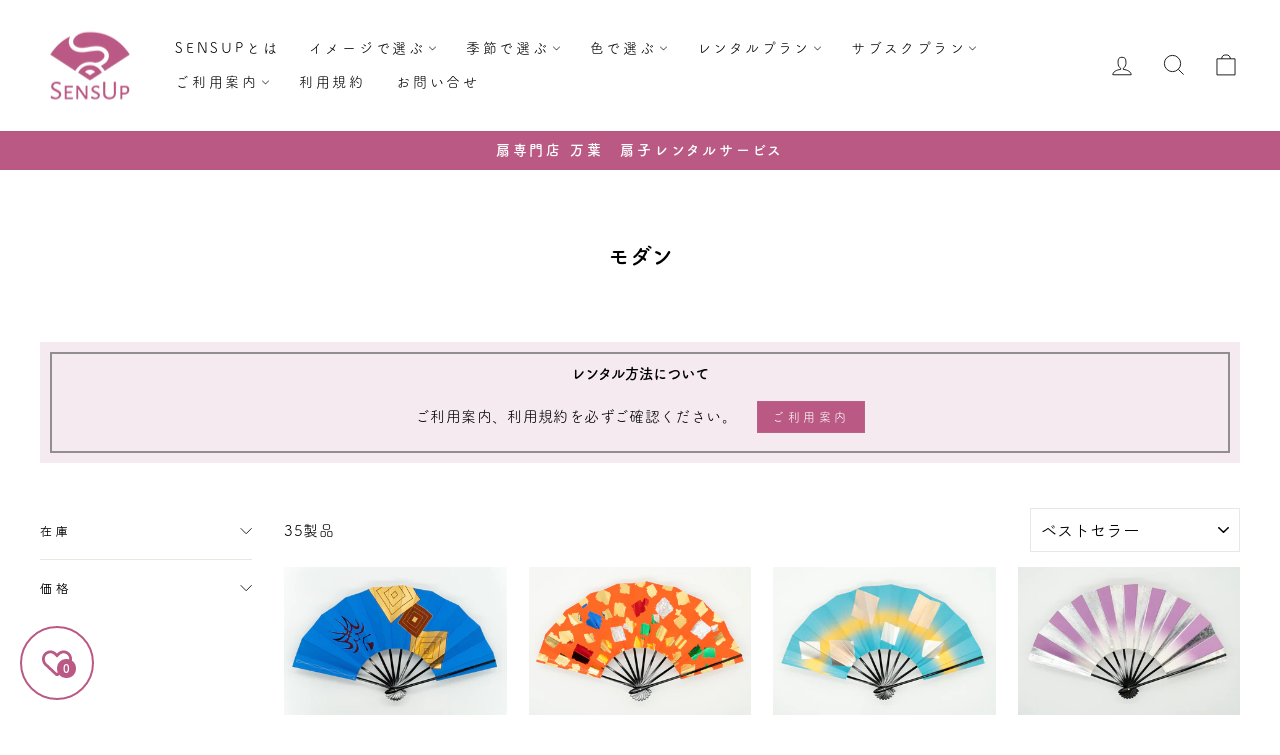

--- FILE ---
content_type: text/html; charset=utf-8
request_url: https://sensup.jp/collections/%E3%83%A2%E3%83%80%E3%83%B3
body_size: 43980
content:
<!doctype html>
<html class="no-js" lang="ja" dir="ltr">
<head>
  <meta charset="utf-8">
  <meta http-equiv="X-UA-Compatible" content="IE=edge,chrome=1">
  <meta name="viewport" content="width=device-width,initial-scale=1">
  <meta name="theme-color" content="#b54578">
  <link rel="canonical" href="https://sensup.jp/collections/%e3%83%a2%e3%83%80%e3%83%b3">
  <link rel="preconnect" href="https://cdn.shopify.com" crossorigin>
  <link rel="preconnect" href="https://fonts.shopifycdn.com" crossorigin>
  <link rel="dns-prefetch" href="https://productreviews.shopifycdn.com">
  <link rel="dns-prefetch" href="https://ajax.googleapis.com">
  <link rel="dns-prefetch" href="https://maps.googleapis.com">
  <link rel="dns-prefetch" href="https://maps.gstatic.com"><link rel="shortcut icon" href="//sensup.jp/cdn/shop/files/1_32x32.png?v=1698221258" type="image/png" /><title>モダン
&ndash; SENSUP
</title>
<meta property="og:site_name" content="SENSUP">
  <meta property="og:url" content="https://sensup.jp/collections/%e3%83%a2%e3%83%80%e3%83%b3">
  <meta property="og:title" content="モダン">
  <meta property="og:type" content="website">
  <meta property="og:description" content="扇専門店 万葉の扇子レンタルサービス「SENSUP」では、空間に華やぎと季節感を添える飾扇子の貸出しを行っています。
短期～中期レンタル、コーディネーターがセレクトした扇子を定期的にお届けするサブスクプランもご用意しており、お客様のニーズに合わせてご利用いただけます。店舗装飾、 撮影、ご自宅用など、用途や飾る場所に応じた扇子選びのご相談も承りますので、どうぞお気軽にお問合せください。"><meta property="og:image" content="http://sensup.jp/cdn/shop/collections/178c74598a40e036875ba742967f4878.jpg?v=1698212253">
    <meta property="og:image:secure_url" content="https://sensup.jp/cdn/shop/collections/178c74598a40e036875ba742967f4878.jpg?v=1698212253">
    <meta property="og:image:width" content="1200">
    <meta property="og:image:height" content="800"><meta name="twitter:site" content="@">
  <meta name="twitter:card" content="summary_large_image">
  <meta name="twitter:title" content="モダン">
  <meta name="twitter:description" content="扇専門店 万葉の扇子レンタルサービス「SENSUP」では、空間に華やぎと季節感を添える飾扇子の貸出しを行っています。
短期～中期レンタル、コーディネーターがセレクトした扇子を定期的にお届けするサブスクプランもご用意しており、お客様のニーズに合わせてご利用いただけます。店舗装飾、 撮影、ご自宅用など、用途や飾る場所に応じた扇子選びのご相談も承りますので、どうぞお気軽にお問合せください。">
<style data-shopify>@font-face {
  font-family: "Zen Kaku Gothic New";
  font-weight: 700;
  font-style: normal;
  font-display: swap;
  src: url("//sensup.jp/cdn/fonts/zen_kaku_gothic_new/zenkakugothicnew_n7.c629355112e2c4394bf64889a68f5ace346cfdd0.woff2") format("woff2"),
       url("//sensup.jp/cdn/fonts/zen_kaku_gothic_new/zenkakugothicnew_n7.42126078c22414f8c87e00eff728b3e0216214d7.woff") format("woff");
}

  @font-face {
  font-family: "Zen Kaku Gothic New";
  font-weight: 400;
  font-style: normal;
  font-display: swap;
  src: url("//sensup.jp/cdn/fonts/zen_kaku_gothic_new/zenkakugothicnew_n4.04cfb790a87c2fa56f40f47191b8c05620cc5b9c.woff2") format("woff2"),
       url("//sensup.jp/cdn/fonts/zen_kaku_gothic_new/zenkakugothicnew_n4.9496f4244fdde226f75f70707742d1f64ea52225.woff") format("woff");
}


  
  
  
</style><link href="//sensup.jp/cdn/shop/t/13/assets/theme.css?v=126885938183216915471700847640" rel="stylesheet" type="text/css" media="all" />
<style data-shopify>:root {
    --typeHeaderPrimary: "Zen Kaku Gothic New";
    --typeHeaderFallback: sans-serif;
    --typeHeaderSize: 22px;
    --typeHeaderWeight: 700;
    --typeHeaderLineHeight: 1;
    --typeHeaderSpacing: 0.0em;

    --typeBasePrimary:"Zen Kaku Gothic New";
    --typeBaseFallback:sans-serif;
    --typeBaseSize: 15px;
    --typeBaseWeight: 400;
    --typeBaseSpacing: 0.025em;
    --typeBaseLineHeight: 1.4;

    --typeCollectionTitle: 20px;

    --iconWeight: 2px;
    --iconLinecaps: miter;

    
      --buttonRadius: 0px;
    

    --colorGridOverlayOpacity: 0.1;
  }

  .placeholder-content {
    background-image: linear-gradient(100deg, #ffffff 40%, #f7f7f7 63%, #ffffff 79%);
  }</style><script>
    document.documentElement.className = document.documentElement.className.replace('no-js', 'js');

    window.theme = window.theme || {};
    theme.routes = {
      home: "/",
      cart: "/cart.js",
      cartPage: "/cart",
      cartAdd: "/cart/add.js",
      cartChange: "/cart/change.js",
      search: "/search",
      predictive_url: "/search/suggest"
    };
    theme.strings = {
      soldOut: "完売",
      unavailable: "利用不可",
      inStockLabel: "在庫あり、発送準備完了",
      oneStockLabel: "在庫残りわずか - [count]個のアイテムが残っています",
      otherStockLabel: "在庫残りわずか - [count]個のアイテムが残っています",
      willNotShipUntil: "発送準備完了[date]",
      willBeInStockAfter: "再入荷[date]",
      waitingForStock: "途中の在庫",
      savePrice: "[saved_amount]を節約",
      cartEmpty: "あなたのカートは現在空です。",
      cartTermsConfirmation: "チェックアウトするには販売規約に同意する必要があります",
      searchCollections: "コレクション",
      searchPages: "ページ",
      searchArticles: "記事",
      productFrom: "から",
      maxQuantity: "カートには[quantity]の[title]のみを入れることができます。"
    };
    theme.settings = {
      cartType: "drawer",
      isCustomerTemplate: false,
      moneyFormat: "¥{{amount_no_decimals}}",
      saveType: "dollar",
      productImageSize: "natural",
      productImageCover: false,
      predictiveSearch: false,
      predictiveSearchType: null,
      predictiveSearchVendor: false,
      predictiveSearchPrice: false,
      quickView: false,
      themeName: 'Impulse',
      themeVersion: "7.3.1"
    };
  </script>

  <script>window.performance && window.performance.mark && window.performance.mark('shopify.content_for_header.start');</script><meta id="shopify-digital-wallet" name="shopify-digital-wallet" content="/74235150618/digital_wallets/dialog">
<meta name="shopify-checkout-api-token" content="106c22c164886aaa2af5349541de8aae">
<link rel="alternate" type="application/atom+xml" title="Feed" href="/collections/%E3%83%A2%E3%83%80%E3%83%B3.atom" />
<link rel="next" href="/collections/%E3%83%A2%E3%83%80%E3%83%B3?page=2">
<link rel="alternate" type="application/json+oembed" href="https://sensup.jp/collections/%e3%83%a2%e3%83%80%e3%83%b3.oembed">
<script async="async" src="/checkouts/internal/preloads.js?locale=ja-JP"></script>
<link rel="preconnect" href="https://shop.app" crossorigin="anonymous">
<script async="async" src="https://shop.app/checkouts/internal/preloads.js?locale=ja-JP&shop_id=74235150618" crossorigin="anonymous"></script>
<script id="shopify-features" type="application/json">{"accessToken":"106c22c164886aaa2af5349541de8aae","betas":["rich-media-storefront-analytics"],"domain":"sensup.jp","predictiveSearch":false,"shopId":74235150618,"locale":"ja"}</script>
<script>var Shopify = Shopify || {};
Shopify.shop = "xn-xi4aphd6b7021b037a58zb732atx3b.myshopify.com";
Shopify.locale = "ja";
Shopify.currency = {"active":"JPY","rate":"1.0"};
Shopify.country = "JP";
Shopify.theme = {"name":"Impulse -- Archetype","id":163106750746,"schema_name":"Impulse","schema_version":"7.3.1","theme_store_id":857,"role":"main"};
Shopify.theme.handle = "null";
Shopify.theme.style = {"id":null,"handle":null};
Shopify.cdnHost = "sensup.jp/cdn";
Shopify.routes = Shopify.routes || {};
Shopify.routes.root = "/";</script>
<script type="module">!function(o){(o.Shopify=o.Shopify||{}).modules=!0}(window);</script>
<script>!function(o){function n(){var o=[];function n(){o.push(Array.prototype.slice.apply(arguments))}return n.q=o,n}var t=o.Shopify=o.Shopify||{};t.loadFeatures=n(),t.autoloadFeatures=n()}(window);</script>
<script>
  window.ShopifyPay = window.ShopifyPay || {};
  window.ShopifyPay.apiHost = "shop.app\/pay";
  window.ShopifyPay.redirectState = null;
</script>
<script id="shop-js-analytics" type="application/json">{"pageType":"collection"}</script>
<script defer="defer" async type="module" src="//sensup.jp/cdn/shopifycloud/shop-js/modules/v2/client.init-shop-cart-sync_CZKilf07.ja.esm.js"></script>
<script defer="defer" async type="module" src="//sensup.jp/cdn/shopifycloud/shop-js/modules/v2/chunk.common_rlhnONO2.esm.js"></script>
<script type="module">
  await import("//sensup.jp/cdn/shopifycloud/shop-js/modules/v2/client.init-shop-cart-sync_CZKilf07.ja.esm.js");
await import("//sensup.jp/cdn/shopifycloud/shop-js/modules/v2/chunk.common_rlhnONO2.esm.js");

  window.Shopify.SignInWithShop?.initShopCartSync?.({"fedCMEnabled":true,"windoidEnabled":true});

</script>
<script>
  window.Shopify = window.Shopify || {};
  if (!window.Shopify.featureAssets) window.Shopify.featureAssets = {};
  window.Shopify.featureAssets['shop-js'] = {"shop-cart-sync":["modules/v2/client.shop-cart-sync_BwCHLH8C.ja.esm.js","modules/v2/chunk.common_rlhnONO2.esm.js"],"init-fed-cm":["modules/v2/client.init-fed-cm_CQXj6EwP.ja.esm.js","modules/v2/chunk.common_rlhnONO2.esm.js"],"shop-button":["modules/v2/client.shop-button_B7JE2zCc.ja.esm.js","modules/v2/chunk.common_rlhnONO2.esm.js"],"init-windoid":["modules/v2/client.init-windoid_DQ9csUH7.ja.esm.js","modules/v2/chunk.common_rlhnONO2.esm.js"],"shop-cash-offers":["modules/v2/client.shop-cash-offers_DxEVlT9h.ja.esm.js","modules/v2/chunk.common_rlhnONO2.esm.js","modules/v2/chunk.modal_BI56FOb0.esm.js"],"shop-toast-manager":["modules/v2/client.shop-toast-manager_BE8_-kNb.ja.esm.js","modules/v2/chunk.common_rlhnONO2.esm.js"],"init-shop-email-lookup-coordinator":["modules/v2/client.init-shop-email-lookup-coordinator_BgbPPTAQ.ja.esm.js","modules/v2/chunk.common_rlhnONO2.esm.js"],"pay-button":["modules/v2/client.pay-button_hoKCMeMC.ja.esm.js","modules/v2/chunk.common_rlhnONO2.esm.js"],"avatar":["modules/v2/client.avatar_BTnouDA3.ja.esm.js"],"init-shop-cart-sync":["modules/v2/client.init-shop-cart-sync_CZKilf07.ja.esm.js","modules/v2/chunk.common_rlhnONO2.esm.js"],"shop-login-button":["modules/v2/client.shop-login-button_BXDQHqjj.ja.esm.js","modules/v2/chunk.common_rlhnONO2.esm.js","modules/v2/chunk.modal_BI56FOb0.esm.js"],"init-customer-accounts-sign-up":["modules/v2/client.init-customer-accounts-sign-up_C3NeUvFd.ja.esm.js","modules/v2/client.shop-login-button_BXDQHqjj.ja.esm.js","modules/v2/chunk.common_rlhnONO2.esm.js","modules/v2/chunk.modal_BI56FOb0.esm.js"],"init-shop-for-new-customer-accounts":["modules/v2/client.init-shop-for-new-customer-accounts_D-v2xi0b.ja.esm.js","modules/v2/client.shop-login-button_BXDQHqjj.ja.esm.js","modules/v2/chunk.common_rlhnONO2.esm.js","modules/v2/chunk.modal_BI56FOb0.esm.js"],"init-customer-accounts":["modules/v2/client.init-customer-accounts_Cciaq_Mb.ja.esm.js","modules/v2/client.shop-login-button_BXDQHqjj.ja.esm.js","modules/v2/chunk.common_rlhnONO2.esm.js","modules/v2/chunk.modal_BI56FOb0.esm.js"],"shop-follow-button":["modules/v2/client.shop-follow-button_CM9l58Wl.ja.esm.js","modules/v2/chunk.common_rlhnONO2.esm.js","modules/v2/chunk.modal_BI56FOb0.esm.js"],"lead-capture":["modules/v2/client.lead-capture_oVhdpGxe.ja.esm.js","modules/v2/chunk.common_rlhnONO2.esm.js","modules/v2/chunk.modal_BI56FOb0.esm.js"],"checkout-modal":["modules/v2/client.checkout-modal_BbgmKIDX.ja.esm.js","modules/v2/chunk.common_rlhnONO2.esm.js","modules/v2/chunk.modal_BI56FOb0.esm.js"],"shop-login":["modules/v2/client.shop-login_BRorRhgW.ja.esm.js","modules/v2/chunk.common_rlhnONO2.esm.js","modules/v2/chunk.modal_BI56FOb0.esm.js"],"payment-terms":["modules/v2/client.payment-terms_Ba4TR13R.ja.esm.js","modules/v2/chunk.common_rlhnONO2.esm.js","modules/v2/chunk.modal_BI56FOb0.esm.js"]};
</script>
<script>(function() {
  var isLoaded = false;
  function asyncLoad() {
    if (isLoaded) return;
    isLoaded = true;
    var urls = ["https:\/\/sengine.groovymedia.co\/js\/frontend.js?shop=xn-xi4aphd6b7021b037a58zb732atx3b.myshopify.com","https:\/\/sengine.groovymedia.co\/js\/order.js?shop=xn-xi4aphd6b7021b037a58zb732atx3b.myshopify.com","https:\/\/wishlist.kaktusapp.com\/storage\/js\/kaktus_wishlist-xn-xi4aphd6b7021b037a58zb732atx3b.myshopify.com.js?ver=66\u0026shop=xn-xi4aphd6b7021b037a58zb732atx3b.myshopify.com"];
    for (var i = 0; i < urls.length; i++) {
      var s = document.createElement('script');
      s.type = 'text/javascript';
      s.async = true;
      s.src = urls[i];
      var x = document.getElementsByTagName('script')[0];
      x.parentNode.insertBefore(s, x);
    }
  };
  if(window.attachEvent) {
    window.attachEvent('onload', asyncLoad);
  } else {
    window.addEventListener('load', asyncLoad, false);
  }
})();</script>
<script id="__st">var __st={"a":74235150618,"offset":32400,"reqid":"44965f95-1e19-4641-8ee5-f6d4af6f9227-1768981346","pageurl":"sensup.jp\/collections\/%E3%83%A2%E3%83%80%E3%83%B3","u":"f063a39c0b5b","p":"collection","rtyp":"collection","rid":442094321946};</script>
<script>window.ShopifyPaypalV4VisibilityTracking = true;</script>
<script id="captcha-bootstrap">!function(){'use strict';const t='contact',e='account',n='new_comment',o=[[t,t],['blogs',n],['comments',n],[t,'customer']],c=[[e,'customer_login'],[e,'guest_login'],[e,'recover_customer_password'],[e,'create_customer']],r=t=>t.map((([t,e])=>`form[action*='/${t}']:not([data-nocaptcha='true']) input[name='form_type'][value='${e}']`)).join(','),a=t=>()=>t?[...document.querySelectorAll(t)].map((t=>t.form)):[];function s(){const t=[...o],e=r(t);return a(e)}const i='password',u='form_key',d=['recaptcha-v3-token','g-recaptcha-response','h-captcha-response',i],f=()=>{try{return window.sessionStorage}catch{return}},m='__shopify_v',_=t=>t.elements[u];function p(t,e,n=!1){try{const o=window.sessionStorage,c=JSON.parse(o.getItem(e)),{data:r}=function(t){const{data:e,action:n}=t;return t[m]||n?{data:e,action:n}:{data:t,action:n}}(c);for(const[e,n]of Object.entries(r))t.elements[e]&&(t.elements[e].value=n);n&&o.removeItem(e)}catch(o){console.error('form repopulation failed',{error:o})}}const l='form_type',E='cptcha';function T(t){t.dataset[E]=!0}const w=window,h=w.document,L='Shopify',v='ce_forms',y='captcha';let A=!1;((t,e)=>{const n=(g='f06e6c50-85a8-45c8-87d0-21a2b65856fe',I='https://cdn.shopify.com/shopifycloud/storefront-forms-hcaptcha/ce_storefront_forms_captcha_hcaptcha.v1.5.2.iife.js',D={infoText:'hCaptchaによる保護',privacyText:'プライバシー',termsText:'利用規約'},(t,e,n)=>{const o=w[L][v],c=o.bindForm;if(c)return c(t,g,e,D).then(n);var r;o.q.push([[t,g,e,D],n]),r=I,A||(h.body.append(Object.assign(h.createElement('script'),{id:'captcha-provider',async:!0,src:r})),A=!0)});var g,I,D;w[L]=w[L]||{},w[L][v]=w[L][v]||{},w[L][v].q=[],w[L][y]=w[L][y]||{},w[L][y].protect=function(t,e){n(t,void 0,e),T(t)},Object.freeze(w[L][y]),function(t,e,n,w,h,L){const[v,y,A,g]=function(t,e,n){const i=e?o:[],u=t?c:[],d=[...i,...u],f=r(d),m=r(i),_=r(d.filter((([t,e])=>n.includes(e))));return[a(f),a(m),a(_),s()]}(w,h,L),I=t=>{const e=t.target;return e instanceof HTMLFormElement?e:e&&e.form},D=t=>v().includes(t);t.addEventListener('submit',(t=>{const e=I(t);if(!e)return;const n=D(e)&&!e.dataset.hcaptchaBound&&!e.dataset.recaptchaBound,o=_(e),c=g().includes(e)&&(!o||!o.value);(n||c)&&t.preventDefault(),c&&!n&&(function(t){try{if(!f())return;!function(t){const e=f();if(!e)return;const n=_(t);if(!n)return;const o=n.value;o&&e.removeItem(o)}(t);const e=Array.from(Array(32),(()=>Math.random().toString(36)[2])).join('');!function(t,e){_(t)||t.append(Object.assign(document.createElement('input'),{type:'hidden',name:u})),t.elements[u].value=e}(t,e),function(t,e){const n=f();if(!n)return;const o=[...t.querySelectorAll(`input[type='${i}']`)].map((({name:t})=>t)),c=[...d,...o],r={};for(const[a,s]of new FormData(t).entries())c.includes(a)||(r[a]=s);n.setItem(e,JSON.stringify({[m]:1,action:t.action,data:r}))}(t,e)}catch(e){console.error('failed to persist form',e)}}(e),e.submit())}));const S=(t,e)=>{t&&!t.dataset[E]&&(n(t,e.some((e=>e===t))),T(t))};for(const o of['focusin','change'])t.addEventListener(o,(t=>{const e=I(t);D(e)&&S(e,y())}));const B=e.get('form_key'),M=e.get(l),P=B&&M;t.addEventListener('DOMContentLoaded',(()=>{const t=y();if(P)for(const e of t)e.elements[l].value===M&&p(e,B);[...new Set([...A(),...v().filter((t=>'true'===t.dataset.shopifyCaptcha))])].forEach((e=>S(e,t)))}))}(h,new URLSearchParams(w.location.search),n,t,e,['guest_login'])})(!0,!0)}();</script>
<script integrity="sha256-4kQ18oKyAcykRKYeNunJcIwy7WH5gtpwJnB7kiuLZ1E=" data-source-attribution="shopify.loadfeatures" defer="defer" src="//sensup.jp/cdn/shopifycloud/storefront/assets/storefront/load_feature-a0a9edcb.js" crossorigin="anonymous"></script>
<script crossorigin="anonymous" defer="defer" src="//sensup.jp/cdn/shopifycloud/storefront/assets/shopify_pay/storefront-65b4c6d7.js?v=20250812"></script>
<script data-source-attribution="shopify.dynamic_checkout.dynamic.init">var Shopify=Shopify||{};Shopify.PaymentButton=Shopify.PaymentButton||{isStorefrontPortableWallets:!0,init:function(){window.Shopify.PaymentButton.init=function(){};var t=document.createElement("script");t.src="https://sensup.jp/cdn/shopifycloud/portable-wallets/latest/portable-wallets.ja.js",t.type="module",document.head.appendChild(t)}};
</script>
<script data-source-attribution="shopify.dynamic_checkout.buyer_consent">
  function portableWalletsHideBuyerConsent(e){var t=document.getElementById("shopify-buyer-consent"),n=document.getElementById("shopify-subscription-policy-button");t&&n&&(t.classList.add("hidden"),t.setAttribute("aria-hidden","true"),n.removeEventListener("click",e))}function portableWalletsShowBuyerConsent(e){var t=document.getElementById("shopify-buyer-consent"),n=document.getElementById("shopify-subscription-policy-button");t&&n&&(t.classList.remove("hidden"),t.removeAttribute("aria-hidden"),n.addEventListener("click",e))}window.Shopify?.PaymentButton&&(window.Shopify.PaymentButton.hideBuyerConsent=portableWalletsHideBuyerConsent,window.Shopify.PaymentButton.showBuyerConsent=portableWalletsShowBuyerConsent);
</script>
<script data-source-attribution="shopify.dynamic_checkout.cart.bootstrap">document.addEventListener("DOMContentLoaded",(function(){function t(){return document.querySelector("shopify-accelerated-checkout-cart, shopify-accelerated-checkout")}if(t())Shopify.PaymentButton.init();else{new MutationObserver((function(e,n){t()&&(Shopify.PaymentButton.init(),n.disconnect())})).observe(document.body,{childList:!0,subtree:!0})}}));
</script>
<link id="shopify-accelerated-checkout-styles" rel="stylesheet" media="screen" href="https://sensup.jp/cdn/shopifycloud/portable-wallets/latest/accelerated-checkout-backwards-compat.css" crossorigin="anonymous">
<style id="shopify-accelerated-checkout-cart">
        #shopify-buyer-consent {
  margin-top: 1em;
  display: inline-block;
  width: 100%;
}

#shopify-buyer-consent.hidden {
  display: none;
}

#shopify-subscription-policy-button {
  background: none;
  border: none;
  padding: 0;
  text-decoration: underline;
  font-size: inherit;
  cursor: pointer;
}

#shopify-subscription-policy-button::before {
  box-shadow: none;
}

      </style>

<script>window.performance && window.performance.mark && window.performance.mark('shopify.content_for_header.end');</script>

  <script src="//sensup.jp/cdn/shop/t/13/assets/vendor-scripts-v11.js" defer="defer"></script><script src="//sensup.jp/cdn/shop/t/13/assets/theme.js?v=158198172043404541861700847640" defer="defer"></script>

<script>
  (function(d) {
    var config = {
      kitId: 'wzx5exr',
      scriptTimeout: 3000,
      async: true
    },
    h=d.documentElement,t=setTimeout(function(){h.className=h.className.replace(/\bwf-loading\b/g,"")+" wf-inactive";},config.scriptTimeout),tk=d.createElement("script"),f=false,s=d.getElementsByTagName("script")[0],a;h.className+=" wf-loading";tk.src='https://use.typekit.net/'+config.kitId+'.js';tk.async=true;tk.onload=tk.onreadystatechange=function(){a=this.readyState;if(f||a&&a!="complete"&&a!="loaded")return;f=true;clearTimeout(t);try{Typekit.load(config)}catch(e){}};s.parentNode.insertBefore(tk,s)
  })(document);
</script>
<link href="//sensup.jp/cdn/shop/t/13/assets/custom.css?v=75980711017002929171705891458" rel="stylesheet" type="text/css" media="all" />

  <!-- "snippets/bookthatapp-widgets.liquid" was not rendered, the associated app was uninstalled -->
<!-- BEGIN app block: shopify://apps/izyrent/blocks/izyrent/cda4a37a-6d4d-4f3d-b8e5-c19d5c367c6a --><script></script>
<script>
var izyrent_shopify_js = `//sensup.jp/cdn/shopifycloud/storefront/assets/themes_support/api.jquery-7ab1a3a4.js`;
var izyrent_current_page = `collection`;

var izyrent_currency_format = "¥{{amount_no_decimals}}";

var izyrent_money_format = `¥1,000`;
</script>


<script>
var izyrentSettings = `{"timezone":{"ianaTimezone":"Asia/Tokyo","timezoneOffset":"+0900","currencyCode":"JPY"},"storefront":"dc15943eaa24d8a74ddf32339e1f6bdb","timeFormat":"12","translate":["auto"],"redirectCheckout":["default"],"disabledDatesGlobal":"","couponPrefix":"IZYRENT_","theme":{"errors":{"background":"rgba(236, 13, 13, 1)"},"daypicked":{"daypickedBackground":"rgba(191, 33, 116, 1)","daypickedRangeBackground":"rgba(196, 116, 166, 0.7985)","daypickedText":"rgba(255, 255, 255, 1)"},"dayDisabled":{"background":"rgba(255, 255, 255, 1)"},"timeslots":{"timeslotActiveBackground":"rgba(222, 70, 179, 1)","timeslotBackground":"rgba(215, 59, 183, 1)"}},"translations":{"en":{"addtocart":"この扇子をレンタルする","label":"","please":"レンタル日を選択する","clear":"クリア","save":"保存","quantity":"数量","unavailable":"この日程はご利用できません","returnday":"返却","duration":""},"ja":{"addtocart":"この扇子をレンタルする","please":"日程を選択してください","clear":"クリア","save":"保存する","note":"上記項目をご入力ください","label":"レンタル日程を選択する","paynow":"今すぐ支払う","paylater":"後で支払う","day":"日","night":"泊","min":"最小","max":"最大","unavailable":"その日程は選択できません","returnday":"レンタル終了日","discount":"最終金額","duration":"期間","terms":"利用規約に同意しました","quantity":"数量","noresults":"","nights":"日","days":"日"}},"showMonths":{"md":"1","lg":"1"},"quantityPosition":"default","startCal":"default","displayCal":"default","displayPrice":"default","deposit":{"id":"50064388981018","label":"Deposit","amount":"0","percent":0},"checkoutMode":"default","showFinalPriceOnly":"disabled","sections":[{"label":"Calendar","value":"calendar"},{"label":"Resume","value":"resume"},{"label":"Add-ons","value":"addons"},{"label":"Requests","value":"requests"}],"syncDates":"disabled","countdown":"disabled","expiration":"15"}`;
if(typeof izyrentSettings === "string"){
  izyrentSettings = izyrentSettings.replace(/=>/g, ":");
  izyrentSettings = JSON.parse(izyrentSettings);
}


 
</script>


 <style>
quick-add-modal .shopify-payment-button,.predictive-search__list-item:has(a[href*="deposit"]),.grid__item:has(.card-wrapper a[href*="deposit"]),.product-item:has(a[href*="deposit"]){display: none !important;};
</style>

<style>
.cart-count-bubble,.cart-item .quantity{ display:none;}
.mw-apo-configure-link{ display:none !important;}
.izyloader {
    padding: 10px;
    max-width: 44rem;
    width: 100%;
}
.izyloader > span {
  width: 48px;
  height: 48px;
  border-radius: 50%;
  display: inline-block;
  position: relative;
  border: 10px solid;
  border-color: rgb(0 0 0 / 7%) rgb(0 0 0 / 14%) rgb(0 0 0 / 21%) rgb(0 0 0 / 28%);
  box-sizing: border-box;
  animation: rotation 0.8s linear infinite;
  display: flex;
  margin: auto;
  padding-top: 10px;
}
body.izyloaderhide .izyloader,.cart-item__details .cart-item__discounted-prices{display:none !important;}
@keyframes rotation {
  0% {
    transform: rotate(0deg);
  }
  100% {
    transform: rotate(360deg);
  }
} 
</style>
<script>

 if(izyrentSettings?.theme?.text?.resume) {
     const color = izyrentSettings.theme.text.resume;
 
    const updateOpacity = (rgba, newOpacity) =>
                rgba.replace(
                  /rgba\((\d+),\s*(\d+),\s*(\d+),\s*[\d.]+\)/,
                  `rgba($1, $2, $3, ${newOpacity})`
                );

            
              let css = `.izyloader > span {border-color: ${updateOpacity(
               color,
                0.07
              )} ${updateOpacity(color, 0.14)} ${updateOpacity(
                color,
                0.21
              )} ${updateOpacity(color, 0.28)} !important;}`;

      document.head.insertAdjacentHTML('beforeend', `<style>${css}</style>`);
      
  }

</script>


<script src="https://izyrent.speaz.com/izyrent.js?shop=xn-xi4aphd6b7021b037a58zb732atx3b.myshopify.com&v=1768948190861" async></script>

<!-- END app block --><!-- BEGIN app block: shopify://apps/avis-product-options/blocks/avisplus-product-options/e076618e-4c9c-447f-ad6d-4f1577799c29 -->




<script>
    window.OpusNoShadowRoot=true;
    window.apo_js_loaded={options:!1,style_collection:!1,style_product:!1,minicart:!1};
    window.ap_front_settings = {
      root_api:"https://apo-api.avisplus.io/",
      check_on: {add_to_cart: false, check_out: false},
      page_type: "collection",
      shop_id: "74235150618",
      money_format: "¥{{amount_no_decimals}}",
      money_with_currency_format: "¥{{amount_no_decimals}} JPY",
      icon_tooltip: "https://cdn.shopify.com/extensions/019bdf69-82d6-75c0-966d-008936f2335b/avis-options-v1.7.137.2/assets/tooltip.svg",
      currency_code: '',
      url_jquery: "https://cdn.shopify.com/extensions/019bdf69-82d6-75c0-966d-008936f2335b/avis-options-v1.7.137.2/assets/jquery-3.6.0.min.js",
      theme_name: "",
      customer: null ,
      customer_order_count: ``,
      curCountryCode: `JP`,
      url_css_date: "https://cdn.shopify.com/extensions/019bdf69-82d6-75c0-966d-008936f2335b/avis-options-v1.7.137.2/assets/apo-date.min.css",
      url_css_main_v1: "https://cdn.shopify.com/extensions/019bdf69-82d6-75c0-966d-008936f2335b/avis-options-v1.7.137.2/assets/apo-product-options_v1.min.css",
      url_css_main_v2: "https://cdn.shopify.com/extensions/019bdf69-82d6-75c0-966d-008936f2335b/avis-options-v1.7.137.2/assets/apo-product-options_v2.min.css",
      joinAddCharge: "|",
      cart_collections: [],
      inventories: {},
      product_info: {
        product: null,
        product_id: ``,
        collections: []
      },
    };
  window.avisConfigs = window.ap_front_settings;window.ap_front_settings.config = {};
    window.ap_front_settings.config.app_v = 'v2';
    window.apoThemeConfigs = null;
    window.ap_front_settings.config["optionset"]=[];
    window.apoOptionLocales = {options:null, config: null, version: "2025-01", avisOptions:{}, avisSettings:{}, locale:"ja"};
    window.apoOptionLocales.convertLocales = function (locale) {
        var localeUpper = locale.toUpperCase();
        return ["PT-BR","PT-PT", "ZH-CN","ZH-TW"].includes(localeUpper) ? localeUpper.replace("-", "_") : localeUpper.match(/^[a-zA-Z]{2}-[a-zA-Z]{2}$/) ? localeUpper.substring(0, 2) : localeUpper;
    };var styleOptions = [];
    var avisListLocales = {};
    var listKeyMeta = [];
    var AvisOptionsData = AvisOptionsData || {};
        window.ap_front_settings.config['config_app'] =  {"enabled":"true","show_cart_discount":"false","shop_id":"74235150618","text_price_add":"Selection will add {price_add} to the price","text_customization_cost_for":"Customization Cost for","text_alert_text_input":"必要項目をご入力ください ご利用場所、用途をお申し出ください","text_alert_number_input":"Please enter a number before adding this item to cart","text_alert_checkbox_radio_swatches_input":"利用規約をご確認ください","text_file_upload_button":"ファイルを選択する","text_alert_file_upload":"必要事項をご記入ください","customize_alert_required_min_selections":"Please select at least {min_selections} options before adding this item to cart","customize_alert_required_min_quantity":"Please select at least {min_quantity} item(s) before adding this item to cart","text_customization_notification_min_quantity":"Selected {selected_quantity} item(s). Please select at least {min_total_quantity} item(s)","text_customization_notification_max_quantity":"Selected {selected_quantity} out of {max_total_quantity} item(s)","text_edit_options_cart":"Edit options","text_cancel_edit_options_cart":"Cancel","text_save_changes_edit_options_cart":"Save changes","show_watermark_on_product_page":false,"use_css_version":"v2","customize_options":{"general":{"option_title_color":{"color":"theme","with_theme_default":true,"default_value":"#000"},"tooltip_help_text_color":{"color":"default","with_theme_default":false,"default_value":"#000"},"below_help_text_color":{"color":"theme","with_theme_default":true,"default_value":"#000"},"variant_title_color":{"color":"theme","with_theme_default":true,"default_value":"#000"},"option_box_bg_color":{"color":"transparent","with_theme_default":true,"default_value":"#fff"},"option_box_border_color":{"color":"transparent","with_theme_default":true,"default_value":"#fff"},"option_title_bold":false,"option_title_italic":false,"option_title_underline":false,"option_variant_bold":false,"option_variant_italic":false,"option_variant_underline":false,"option_title_font_size":14,"tooltip_help_text_font_size":13,"below_help_text_font_size":14,"variant_title_font_size":14,"border_shape":"square","option_box_padding":0,"option_box_radius":4,"column_width":100,"column_width_variant":"default"},"input_field":{"border_color":{"color":"default","with_theme_default":false,"default_value":"#e5e5e5"},"bg_color":{"color":"transparent","with_theme_default":true,"default_value":"#fff"},"input_text_color":{"color":"default","with_theme_default":false,"default_value":"#000"},"border_shape":"square","border_radius":4,"column_width":"default"},"radio_btn":{"default_btn_color":{"color":"default","with_theme_default":false,"default_value":"#ad0000"},"pill_text_selected_color":{"color":"default","with_theme_default":false,"default_value":"#fff"},"pill_text_unselected_color":{"color":"theme","with_theme_default":true,"default_value":"#000"},"pill_border_selected_color":{"color":"default","with_theme_default":false,"default_value":"#000"},"pill_border_unselected_color":{"color":"default","with_theme_default":false,"default_value":"#000"},"pill_bg_selected_color":{"color":"default","with_theme_default":false,"default_value":"#000"},"pill_bg_unselected_color":{"color":"transparent","with_theme_default":true,"default_value":"#fff"},"variant_title_color":{"color":"theme","with_theme_default":true,"default_value":"#000"},"shape":"default","border_radius":4,"column_width":"default"},"checkbox":{"default_btn_color":{"color":"default","with_theme_default":false,"default_value":"#ad0000"},"pill_text_selected_color":{"color":"default","with_theme_default":false,"default_value":"#fff"},"pill_text_unselected_color":{"color":"theme","with_theme_default":true,"default_value":"#000"},"pill_border_selected_color":{"color":"default","with_theme_default":false,"default_value":"#000"},"pill_border_unselected_color":{"color":"default","with_theme_default":false,"default_value":"#000"},"pill_bg_selected_color":{"color":"default","with_theme_default":false,"default_value":"#000"},"pill_bg_unselected_color":{"color":"transparent","with_theme_default":true,"default_value":"#fff"},"variant_title_color":{"color":"theme","with_theme_default":true,"default_value":"#000"},"shape":"default","border_radius":4,"column_width":"default"},"select":{"border_color":{"color":"default","with_theme_default":false,"default_value":"#e5e5e5"},"bg_color":{"color":"transparent","with_theme_default":true,"default_value":"#fff"},"text_color":{"color":"default","with_theme_default":false,"default_value":"#000"},"border_shape":"square","border_radius":4,"column_width":"default"},"swatch":{"border_selected_color":{"color":"default","with_theme_default":false,"default_value":"#ad0000"},"border_unselected_color":{"color":"default","with_theme_default":false,"default_value":"#50505070"},"variant_title_color":{"color":"theme","with_theme_default":true,"default_value":"#000"},"tick_color":{"color":"default","with_theme_default":false,"default_value":"#fff"},"hidden_variant_title":false,"swatch_shape":"square","swatch_size":1,"column_width":"default","hover_image":true},"file":{"btn_color":{"color":"default","with_theme_default":false,"default_value":"#fde5e5"},"text_color":{"color":"default","with_theme_default":false,"default_value":"#f82020"},"column_width":"default"},"add_charge":{"border_color":{"color":"default","with_theme_default":false,"default_value":"#a9a8a8"},"bg_color":{"color":"default","with_theme_default":false,"default_value":"#fff"},"notification_text_color":{"color":"default","with_theme_default":false,"default_value":"#000"},"add_charge_amount_color":{"color":"default","with_theme_default":false,"default_value":"#ad0000"},"column_width":"default"},"discount":{"border_color":{"color":"default","with_theme_default":false,"default_value":"#d5d5d5"},"bg_color":{"color":"default","with_theme_default":false,"default_value":"#fff"},"text_color":{"color":"default","with_theme_default":false,"default_value":"#000"},"focus_border_color":{"color":"default","with_theme_default":false,"default_value":"#1878b9"},"focus_bg_color":{"color":"default","with_theme_default":false,"default_value":"#fff"},"btn_bg_color":{"color":"default","with_theme_default":false,"default_value":"#1878b9"},"btn_text_color":{"color":"default","with_theme_default":false,"default_value":"#fff"}}},"customize_discount_box_css":"\n      .avis-discount-input {\n        \n        \n        \n      }\n\n      .avis-discount-input:focus {\n        \n        \n      }\n\n      .avis-discount-apply {\n        \n        \n      }\n\n    ","history_create_at":"2023-08-03T07:19:19.703Z","widget":{"position":"default","selector":""},"product_page":{"add_price_to_variant":false,"show_extra_charge":true},"hide_hover_img_swatches":"","shopify_option":{"setting":{"s_show_product_page":false,"s_show_collection_page":false,"s_show_button_addcart":false,"s_is_addcart_ajax":false,"s_show_option_name_product":true,"s_show_option_name_collection":true,"s_show_limit_number_swatch":false,"s_limit_number_swatch":5,"s_show_tooltip_product":true,"s_show_tooltip_collection":true},"localization":{"add_to_cart":"Add to cart","added_to_cart":"Added to cart","sold_out":"Sold out"}},"theme_key":{"cart":{"page":{"form":["cart-items form[action*=\"/cart\"]","form#updateform","form#cartForm","form[action*=\"/cart\"]#cartform",".page-content form[action*=\"/cart\"]","form[action*=\"/cart\"]:not([action*=\"/cart/add\"]):not([hidden])",".page-content.page-content--fluid",".cart-content-wrapper",".cart-page .ajax-cart__form-wrapper form[action*=\"/cart\"]","form[action*=\"/cart\"]"],"lineitem":[{"store_id":"","key":{"key":"cart-items form[action*=\"/cart\"] .cart-item","details":".cart-item__details","quantity":{"wrapper":"quantity-input","input":"quantity-input input","decrease":".quantity__button[name=\"minus\"]","increase":".quantity__button[name=\"plus\"]"},"removeButton":"cart-remove-button a"},"theme_name":"Dawn"},{"store_id":"","key":{"key":"form[action*=\"/cart\"] .cart-item","details":".cart__item-meta","quantity":{"wrapper":".qty-container","input":".qty-container input","decrease":".btn.btn-square-small.qty-adjust.qty-minus","increase":".btn.btn-square-small.qty-adjust.qty-plus"},"removeButton":"a.cart__product-remove"},"theme_name":"Debutify"},{"store_id":"","key":{"key":"form[action*=\"/cart\"] .cart-item","details":".cart-item__column.cart-item__description","quantity":{"wrapper":".quantity","input":".quantity input","decrease":".notabutton.quantity-down","increase":".notabutton.quantity-up "},"removeButton":"a.remove"},"theme_name":"Symmetry"},{"store_id":"","key":{"key":"form[action*=\"/cart\"] ul","details":".ajax-cart__item-details","quantity":{"wrapper":".ajax-cart__item-quantity","input":".ajax-cart__item-quantity input","decrease":".ajax-cart__qty-control--down","increase":".ajax-cart__qty-control--up"},"removeButton":"li.ajax-cart__item-remove--js"},"theme_name":"Vantage"},{"store_id":"","key":{"key":"form[action*=\"/cart\"] .CartItem","details":".CartItem__Info","quantity":{"wrapper":".QuantitySelector","input":".QuantitySelector input","decrease":".QuantitySelector__Button","increase":".QuantitySelector__Button"},"removeButton":".CartItem__Remove"},"theme_name":"Pursuit, Prestige"},{"store_id":"","key":{"key":"form[action*=\"/cart\"] .cart__item","details":".cart__info--text","quantity":{"wrapper":".quantity--input","input":".quantity--input input","decrease":".quantity--input__button.quantity--input__incr","increase":".quantity--input__button.quantity--input__decr"},"removeButton":".cart__trash.hide-mobile span"},"theme_name":"Booster"},{"store_id":"","key":{"key":"form[action*=\"/cart\"] .cart-item","details":".cart-item-description","quantity":{"wrapper":".quantity-adjuster","input":".quantity-adjuster input","decrease":"a[aria-label=\"Minus\"]","increase":"a[aria-label=\"Plus\"]"},"removeButton":".cart-remove"},"theme_name":"Expression"},{"store_id":"","key":{"key":"form[action*=\"/cart\"] table tbody tr.cart__row","details":"td.text-left.cart-flex-item","quantity":{"wrapper":".qtyField","input":".qtyField input","decrease":".qtyBtn.minus","increase":".qtyBtn.plus"},"removeButton":".btn.remove"},"theme_name":"Avone os 2.0"},{"store_id":"","key":{"key":"form[action*=\"/cart\"] .t4s-page_cart__item","details":".t4s-page_cart__meta","quantity":{"wrapper":".t4s-quantity-wrapper.t4s-quantity-cart-item","input":".t4s-quantity-wrapper.t4s-quantity-cart-item input","decrease":".t4s-quantity-selector.is--minus","increase":".t4s-quantity-selector.is--plus"},"removeButton":".t4s-page_cart__remove"},"theme_name":"Kalles"},{"store_id":"","key":{"key":"form[action*=\"/cart\"] .cart_item","details":".mini_cart_body","quantity":{"wrapper":".quantity","input":".quantity input","decrease":".quantity button.minus","increase":".quantity button.plus"},"removeButton":".cart_ac_remove","editButton":".cart_ac_edit"},"theme_name":"Kalles 2.7.1"},{"store_id":"","key":{"key":"form[action*=\"/cart\"] div[data-products] .cart__item","details":".cart__item--details .cart__item--name","quantity":{"wrapper":".cart__item--qty","input":".cart__item--qty input","decrease":".js-qty__adjust.js-qty__adjust--minus","increase":".js-qty__adjust.js-qty__adjust--plus"},"removeButton":".js-qty__adjust.js-qty__adjust--minus"},"theme_name":"Motion"},{"store_id":"","key":{"key":"form[action*=\"/cart\"] table tbody tr","details":"tr td.cart-table-title","quantity":{"wrapper":".quantity-controls","input":".quantity-controls input","decrease":".qty-minus","increase":".qty-plus"},"removeButton":".cart-table-item-remove a"},"theme_name":"Envy"},{"store_id":"","key":{"key":"form[action*=\"/cart\"] .cart__item","details":".cart__item-details .cart__item-title","quantity":{"wrapper":".js-qty__wrapper","input":".js-qty__wrapper input","decrease":".js-qty__adjust.js-qty__adjust--minus","increase":".js-qty__adjust.js-qty__adjust--plus"},"removeButton":".cart__remove a"},"theme_name":"Expanse"},{"store_id":"","key":{"key":"form[action*=\"/cart\"] .cart__items .cart-item","details":".cart__items .cart-item .content","quantity":{"wrapper":".actions","input":".actions input","decrease":"","increase":""},"removeButton":".remove"},"theme_name":"Kingdom"},{"store_id":"","key":{"key":".page-content.page-content--fluid table tbody tr.line-item","details":".line-item__info","quantity":{"wrapper":".quantity-selector","input":".quantity-selector input","decrease":".quantity-selector__button","increase":".quantity-selector__button"},"removeButton":".line-item__remove-button"},"theme_name":"Focal"},{"store_id":"","key":{"key":".cart-content-wrapper .cart-item","details":".cart-item .cart-item-block-right","quantity":{"wrapper":".cart-item-qty","input":".cart-item-qty input","decrease":".minus.btn-quantity","increase":".plus.btn-quantity"},"removeButton":".cart-remove"},"theme_name":"Ella"},{"store_id":"","key":{"key":".cart-page .ajax-cart__form-wrapper form[action*=\"/cart\"] .ajax-cart__cart-items ul.ajax-cart__cart-item","details":".cart-page .ajax-cart__form-wrapper .ajax-cart__cart-title__wrapper","quantity":{"wrapper":".ajax-cart__item-quantity","input":".ajax-cart__item-quantity input","decrease":".ajax-cart__qty-control--down","increase":".ajax-cart__qty-control--up"},"removeButton":".ajax-cart__item-remove"},"theme_name":"Foodie"},{"store_id":"","key":{"key":"form[action*=\"/cart\"] .m-cart--item","details":".sf-cart__item-product-info .sf-cart__item-product-details","quantity":{"wrapper":"m-quantity-input","input":"m-quantity-input input","decrease":".m-cart-quantity--button[name*=\"/minus\"]","increase":".m-cart-quantity--button[name*=\"/plus\"]"},"removeButton":".scd-item__remove"},"theme_name":"Minimog - OS 2.0"},{"store_id":"","key":{"key":"form[action*=\"/cart\"] table tbody tr","details":"table tbody tr .tt-title","quantity":{"wrapper":".tt-input-counter.input-counter","input":".tt-input-counter.input-counter input","decrease":".minus-btn","increase":".plus-btn"},"removeButton":"td .tt-btn-close"},"theme_name":"Wokiee"},{"store_id":"","key":{"key":".cart-wrapper .line-item-table .line-item","details":".line-item-table .line-item .line-item__meta","quantity":{"wrapper":".quantity-selector","input":".quantity-selector input","decrease":".quantity-selector__button","increase":".quantity-selector__button"},"removeButton":".line-item__quantity-removes"},"theme_name":"Warehouse"},{"store_id":"","key":{"key":"form[action*=\"/cart\"] .cart__row","details":".cart__row .grid .grid__item.two-thirds","quantity":{"wrapper":".js-qty","input":".js-qty input","decrease":".js-qty__adjust--minus","increase":".js-qty__adjust--plus"},"removeButton":".cart__product-meta"},"theme_name":"Brooklyn"},{"store_id":"","key":{"key":"form[action*=\"/cart\"] .cart__item","details":".cart__item .cart__item-title","quantity":{"wrapper":".js-qty__wrapper","input":".js-qty__wrapper input","decrease":".js-qty__adjust--minus","increase":".js-qty__adjust--plus"},"removeButton":".cart__remove"},"theme_name":"Impulse"},{"store_id":"","key":{"key":"form[action*=\"/cart\"] .cart-item","details":".cart-item .cart-item-title","quantity":{"wrapper":".not-check-data","input":".cart-item-quantity-display","decrease":".cart-item-decrease","increase":".cart-item-increase"},"removeButton":".cart-item-remove"},"theme_name":"Pacific"},{"store_id":"","key":{"key":"form[action*=\"/cart\"] .sf-cart__item.scd-item","details":".sf-cart__item-product-details","quantity":{"wrapper":".scd-item__qty","input":".scd-item__qty input","decrease":".scd-item__btn[data-qty-change=\"dec\"]","increase":".scd-item__btn[data-qty-change=\"inc\"]"},"removeButton":".scd-item__remove"},"theme_name":"Minimog - OS 2.0"},{"store_id":"","key":{"key":"form[action*=\"/cart\"] ul.cart__row li","details":"ul.cart__row li section","quantity":{"wrapper":".semantic-amount.last-child","input":".semantic-amount.last-child input","decrease":".incr","increase":".decr"},"removeButton":".remove-from-cart-link"},"theme_name":"Xtra"},{"store_id":"","key":{"key":"form[action*=\"/cart\"] .ecom-cart__product-item","details":".ecom-cart__product-infos","quantity":{"wrapper":".ecom-cart__product-quantity-wrapper","input":".ecom-cart__product-quantity-wrapper input","decrease":".ecom-cart__product-quantity--button.ecom-quantity-minus","increase":".ecom-cart__product-quantity--button.ecom-quantity-plus"},"removeButton":".ecom-cart__product-item-remove-button.desktop"},"theme_name":"ECom"},{"store_id":"","key":{"key":"form[action*=\"/cart\"] .ecom-cart__product-item","details":".ecom-cart__product-informations","quantity":{"wrapper":".ecom-cart__product-quantity-wrapper","input":".ecom-cart__product-quantity-wrapper input","decrease":".ecom-cart__product-quantity--button.ecom-quantity-minus","increase":".ecom-cart__product-quantity--button.ecom-quantity-plus"},"removeButton":".ecom-cart__product-item-remove-button.desktop"},"theme_name":"ECom"},{"store_id":"","key":{"key":"form[action*=\"/cart\"] section.cartitems--container ul li.cart-item","details":"li.cart-item .cart-item--content","quantity":{"wrapper":".quantity-selector__wrapper","input":".quantity-selector__wrapper input","decrease":"div[data-button-wrapper-minus] button","increase":"div[data-button-wrapper-plus] button"},"removeButton":".cart-item__remove a"},"theme_name":"Empire"},{"store_id":"","key":{"key":"form[action*=\"/cart\"] .cartTable .cartItemWrap .flexRow.noGutter","details":".productInfo","quantity":{"wrapper":".velaQty","input":".velaQtyNum.velaQtyText ","decrease":".velaQtyAdjust.velaQtyButton.velaQtyMinus","increase":".velaQtyAdjust.velaQtyButton.velaQtyPlus"},"removeButton":".cartRemove"},"theme_name":"Ap Bedove"},{"store_id":"","key":{"key":"form[action*=\"/cart\"] .cart__card.container.is-align-center","details":".cart__card.container.is-align-center .cart__text","quantity":{"wrapper":"","input":"","decrease":"","increase":""},"removeButton":".cart__remove a"},"theme_name":"Flex"},{"store_id":"","key":{"key":"form[action*=\"/cart\"].cartForm .cartItemWrap .flexRow.noGutter","details":".productInfo","quantity":{"wrapper":".velaQty","input":".velaQtyNum","decrease":".velaQtyMinus","increase":".velaQtyPlus"},"removeButton":".cartRemove","editButton":".btnUpdateCart"},"theme_name":"Gokwik"},{"store_id":"","key":{"key":"form[action*=\"/cart\"] table tbody tr.cart__row","details":".cart__product-information .list-view-item__title","quantity":{"wrapper":".cart__qty","input":".cart__qty input","decrease":"","increase":""},"removeButton":".cart__remove a"},"theme_name":"Debut"},{"store_id":"","key":{"key":"cart-items form[action*=\"/cart\"] .cart-item","details":".cart-item__details","quantity":{"wrapper":"quantity-input","input":"quantity-input .quantity__input","decrease":"","increase":""},"removeButton":"cart-remove-button a"},"theme_name":"Dawn 7.0.1"},{"store_id":"","key":{"key":"form[action*=\"/cart\"].cart__contents .cart-items tr.cart-item","details":".cart-item__details","quantity":{"wrapper":"quantity-input.quantity","input":"quantity-input .quantity__input","decrease":".quantity__button[name=\"minus\"]","increase":".quantity__button[name=\"plus\"]"},"removeButton":"cart-remove-button a"},"theme_name":"Be Yours"},{"store_id":"","key":{"key":"cart-items cart-item[class=\"#cart-item\"]","details":"div[class=\"#cart-item-meta\"]","quantity":{"wrapper":"div[class*=\"#cart-item-qty-controls\"]","input":"div[class*=\"#cart-item-qty-controls\"] input","decrease":"div[class*=\"#cart-item-qty-controls\"] button[data-dec]","increase":"div[class*=\"#cart-item-qty-controls\"] button[data-inc]"},"removeButton":"a[class*=\"#cart-item-remove\"]"},"theme_name":"Galleria"},{"store_id":"","key":{"key":".cart__container.page__inner form[action*=\"/cart\"] .cart__item","details":".cart__item-details","quantity":{"wrapper":".cart__item-qty-selector","input":".cart__item-qty-selector input","decrease":".cart__item-qty-selector button.cart__item-button.cart__item-button--minus","increase":".cart__item-qty-selector button.cart__item-button.cart__item-button--plus"},"removeButton":"a.cart-item__remove.btn.btn--text-link"},"theme_name":"Spark 3.2.2"},{"store_id":"","key":{"key":"form[action*=\"/cart\"].cart-form .cart__row","details":".o-layout > div.o-layout__item:first-child","quantity":{"wrapper":".cart-item__qty .js-qty","input":"input.js-qty-input","decrease":"button.js-qty__adjust--minus","increase":"button.js-qty__adjust--plus"},"removeButton":"a.cart-item__remove"},"theme_name":"Venue"},{"store_id":"","key":{"key":".content-wrapper form[action*=\"/cart\"].ajax-cart__cart-form .ajax-cart__cart-item","details":".ajax-cart__item-details","quantity":{"wrapper":".ajax-cart__item-quantity","input":"input.ajax-cart__qty-input","decrease":"button.ajax-cart__qty-control--down","increase":"button.ajax-cart__qty-control--up"},"removeButton":"li.ajax-cart__item-remove"},"theme_name":"Testament"},{"store_id":"","key":{"key":"form[action*=\"/cart\"] .cartitems .cart-item","details":".cart-item--content","quantity":{"wrapper":".form-field-select-wrapper","input":"select.form-field-input.form-field-select.form-field-filled","decrease":"","increase":""},"removeButton":"a.cart-item--remove-link"},"theme_name":"Empire"}]},"drawer":{"form":["cart-items form[action*=\"/cart\"]","form#updateform","form#cartForm","form[action*=\"/cart\"]#cartform",".page-content form[action*=\"/cart\"]","form[action*=\"/cart\"]:not([action*=\"/cart/add\"]):not([hidden])",".page-content.page-content--fluid",".cart-content-wrapper",".cart-page .ajax-cart__form-wrapper form[action*=\"/cart\"]","form[action*=\"/cart\"]"],"lineitem":[{"store_id":"","key":{"key":"cart-items form[action*=\"/cart\"] .cart-item","details":".cart-item__details","quantity":{"wrapper":"quantity-input","input":"quantity-input input","decrease":".quantity__button[name=\"minus\"]","increase":".quantity__button[name=\"plus\"]"},"removeButton":"cart-remove-button a"},"theme_name":"Dawn"},{"store_id":"","key":{"key":"form[action*=\"/cart\"] .cart-item","details":".cart__item-meta","quantity":{"wrapper":".qty-container","input":".qty-container input","decrease":".btn.btn-square-small.qty-adjust.qty-minus","increase":".btn.btn-square-small.qty-adjust.qty-plus"},"removeButton":"a.cart__product-remove"},"theme_name":"Debutify"},{"store_id":"","key":{"key":"form[action*=\"/cart\"] .cart-item","details":".cart-item__column.cart-item__description","quantity":{"wrapper":".quantity","input":".quantity input","decrease":".notabutton.quantity-down","increase":".notabutton.quantity-up "},"removeButton":"a.remove"},"theme_name":"Symmetry"},{"store_id":"","key":{"key":"form[action*=\"/cart\"] ul","details":".ajax-cart__item-details","quantity":{"wrapper":".ajax-cart__item-quantity","input":".ajax-cart__item-quantity input","decrease":".ajax-cart__qty-control--down","increase":".ajax-cart__qty-control--up"},"removeButton":"li.ajax-cart__item-remove--js"},"theme_name":"Vantage"},{"store_id":"","key":{"key":"form[action*=\"/cart\"] .CartItem","details":".CartItem__Info","quantity":{"wrapper":".QuantitySelector","input":".QuantitySelector input","decrease":".QuantitySelector__Button","increase":".QuantitySelector__Button"},"removeButton":".CartItem__Remove"},"theme_name":"Pursuit, Prestige"},{"store_id":"","key":{"key":"form[action*=\"/cart\"] .cart__item","details":".cart__info--text","quantity":{"wrapper":".quantity--input","input":".quantity--input input","decrease":".quantity--input__button.quantity--input__incr","increase":".quantity--input__button.quantity--input__decr"},"removeButton":".cart__trash.hide-mobile span"},"theme_name":"Booster"},{"store_id":"","key":{"key":"form[action*=\"/cart\"] .cart-item","details":".cart-item-description","quantity":{"wrapper":".quantity-adjuster","input":".quantity-adjuster input","decrease":"a[aria-label=\"Minus\"]","increase":"a[aria-label=\"Plus\"]"},"removeButton":".cart-remove"},"theme_name":"Expression"},{"store_id":"","key":{"key":"form[action*=\"/cart\"] table tbody tr.cart__row","details":"td.text-left.cart-flex-item","quantity":{"wrapper":".qtyField","input":".qtyField input","decrease":".qtyBtn.minus","increase":".qtyBtn.plus"},"removeButton":".btn.remove"},"theme_name":"Avone os 2.0"},{"store_id":"","key":{"key":"form[action*=\"/cart\"] .t4s-page_cart__item","details":".t4s-page_cart__meta","quantity":{"wrapper":".t4s-quantity-wrapper.t4s-quantity-cart-item","input":".t4s-quantity-wrapper.t4s-quantity-cart-item input","decrease":".t4s-quantity-selector.is--minus","increase":".t4s-quantity-selector.is--plus"},"removeButton":".t4s-page_cart__remove"},"theme_name":"Kalles"},{"store_id":"","key":{"key":"form[action*=\"/cart\"] .cart_item","details":".mini_cart_body","quantity":{"wrapper":".quantity","input":".quantity input","decrease":".quantity button.minus","increase":".quantity button.plus"},"removeButton":".cart_ac_remove","editButton":".cart_ac_edit"},"theme_name":"Kalles 2.7.1"},{"store_id":"","key":{"key":"form[action*=\"/cart\"] div[data-products] .cart__item","details":".cart__item--details .cart__item--name","quantity":{"wrapper":".cart__item--qty","input":".cart__item--qty input","decrease":".js-qty__adjust.js-qty__adjust--minus","increase":".js-qty__adjust.js-qty__adjust--plus"},"removeButton":".js-qty__adjust.js-qty__adjust--minus"},"theme_name":"Motion"},{"store_id":"","key":{"key":"form[action*=\"/cart\"] table tbody tr","details":"tr td.cart-table-title","quantity":{"wrapper":".quantity-controls","input":".quantity-controls input","decrease":".qty-minus","increase":".qty-plus"},"removeButton":".cart-table-item-remove a"},"theme_name":"Envy"},{"store_id":"","key":{"key":"form[action*=\"/cart\"] .cart__item","details":".cart__item-details .cart__item-title","quantity":{"wrapper":".js-qty__wrapper","input":".js-qty__wrapper input","decrease":".js-qty__adjust.js-qty__adjust--minus","increase":".js-qty__adjust.js-qty__adjust--plus"},"removeButton":".cart__remove a"},"theme_name":"Expanse"},{"store_id":"","key":{"key":"form[action*=\"/cart\"] .cart__items .cart-item","details":".cart__items .cart-item .content","quantity":{"wrapper":".actions","input":".actions input","decrease":"","increase":""},"removeButton":".remove"},"theme_name":"Kingdom"},{"store_id":"","key":{"key":".page-content.page-content--fluid table tbody tr.line-item","details":".line-item__info","quantity":{"wrapper":".quantity-selector","input":".quantity-selector input","decrease":".quantity-selector__button","increase":".quantity-selector__button"},"removeButton":".line-item__remove-button"},"theme_name":"Focal"},{"store_id":"","key":{"key":".cart-content-wrapper .cart-item","details":".cart-item .cart-item-block-right","quantity":{"wrapper":".cart-item-qty","input":".cart-item-qty input","decrease":".minus.btn-quantity","increase":".plus.btn-quantity"},"removeButton":".cart-remove"},"theme_name":"Ella"},{"store_id":"","key":{"key":".cart-page .ajax-cart__form-wrapper form[action*=\"/cart\"] .ajax-cart__cart-items ul.ajax-cart__cart-item","details":".cart-page .ajax-cart__form-wrapper .ajax-cart__cart-title__wrapper","quantity":{"wrapper":".ajax-cart__item-quantity","input":".ajax-cart__item-quantity input","decrease":".ajax-cart__qty-control--down","increase":".ajax-cart__qty-control--up"},"removeButton":".ajax-cart__item-remove"},"theme_name":"Foodie"},{"store_id":"","key":{"key":"form[action*=\"/cart\"] .m-cart--item","details":".sf-cart__item-product-info .sf-cart__item-product-details","quantity":{"wrapper":"m-quantity-input","input":"m-quantity-input input","decrease":".m-cart-quantity--button[name*=\"/minus\"]","increase":".m-cart-quantity--button[name*=\"/plus\"]"},"removeButton":".scd-item__remove"},"theme_name":"Minimog - OS 2.0"},{"store_id":"","key":{"key":"form[action*=\"/cart\"] table tbody tr","details":"table tbody tr .tt-title","quantity":{"wrapper":".tt-input-counter.input-counter","input":".tt-input-counter.input-counter input","decrease":".minus-btn","increase":".plus-btn"},"removeButton":"td .tt-btn-close"},"theme_name":"Wokiee"},{"store_id":"","key":{"key":".cart-wrapper .line-item-table .line-item","details":".line-item-table .line-item .line-item__meta","quantity":{"wrapper":".quantity-selector","input":".quantity-selector input","decrease":".quantity-selector__button","increase":".quantity-selector__button"},"removeButton":".line-item__quantity-removes"},"theme_name":"Warehouse"},{"store_id":"","key":{"key":"form[action*=\"/cart\"] .cart__row","details":".cart__row .grid .grid__item.two-thirds","quantity":{"wrapper":".js-qty","input":".js-qty input","decrease":".js-qty__adjust--minus","increase":".js-qty__adjust--plus"},"removeButton":".cart__product-meta"},"theme_name":"Brooklyn"},{"store_id":"","key":{"key":"form[action*=\"/cart\"] .cart__item","details":".cart__item .cart__item-title","quantity":{"wrapper":".js-qty__wrapper","input":".js-qty__wrapper input","decrease":".js-qty__adjust--minus","increase":".js-qty__adjust--plus"},"removeButton":".cart__remove"},"theme_name":"Impulse"},{"store_id":"","key":{"key":"form[action*=\"/cart\"] .cart-item","details":".cart-item .cart-item-title","quantity":{"wrapper":".not-check-data","input":".cart-item-quantity-display","decrease":".cart-item-decrease","increase":".cart-item-increase"},"removeButton":".cart-item-remove"},"theme_name":"Pacific"},{"store_id":"","key":{"key":"form[action*=\"/cart\"] .sf-cart__item.scd-item","details":".sf-cart__item-product-details","quantity":{"wrapper":".scd-item__qty","input":".scd-item__qty input","decrease":".scd-item__btn[data-qty-change=\"dec\"]","increase":".scd-item__btn[data-qty-change=\"inc\"]"},"removeButton":".scd-item__remove"},"theme_name":"Minimog - OS 2.0"},{"store_id":"","key":{"key":"form[action*=\"/cart\"] ul.cart__row li","details":"ul.cart__row li section","quantity":{"wrapper":".semantic-amount.last-child","input":".semantic-amount.last-child input","decrease":".incr","increase":".decr"},"removeButton":".remove-from-cart-link"},"theme_name":"Xtra"},{"store_id":"","key":{"key":"form[action*=\"/cart\"] .ecom-cart__product-item","details":".ecom-cart__product-infos","quantity":{"wrapper":".ecom-cart__product-quantity-wrapper","input":".ecom-cart__product-quantity-wrapper input","decrease":".ecom-cart__product-quantity--button.ecom-quantity-minus","increase":".ecom-cart__product-quantity--button.ecom-quantity-plus"},"removeButton":".ecom-cart__product-item-remove-button.desktop"},"theme_name":"ECom"},{"store_id":"","key":{"key":"form[action*=\"/cart\"] .ecom-cart__product-item","details":".ecom-cart__product-informations","quantity":{"wrapper":".ecom-cart__product-quantity-wrapper","input":".ecom-cart__product-quantity-wrapper input","decrease":".ecom-cart__product-quantity--button.ecom-quantity-minus","increase":".ecom-cart__product-quantity--button.ecom-quantity-plus"},"removeButton":".ecom-cart__product-item-remove-button.desktop"},"theme_name":"ECom"},{"store_id":"","key":{"key":"form[action*=\"/cart\"] section.cartitems--container ul li.cart-item","details":"li.cart-item .cart-item--content","quantity":{"wrapper":".quantity-selector__wrapper","input":".quantity-selector__wrapper input","decrease":"div[data-button-wrapper-minus] button","increase":"div[data-button-wrapper-plus] button"},"removeButton":".cart-item__remove a"},"theme_name":"Empire"},{"store_id":"","key":{"key":"form[action*=\"/cart\"] .cartTable .cartItemWrap .flexRow.noGutter","details":".productInfo","quantity":{"wrapper":".velaQty","input":".velaQtyNum.velaQtyText ","decrease":".velaQtyAdjust.velaQtyButton.velaQtyMinus","increase":".velaQtyAdjust.velaQtyButton.velaQtyPlus"},"removeButton":".cartRemove"},"theme_name":"Ap Bedove"},{"store_id":"","key":{"key":"form[action*=\"/cart\"] .cart__card.container.is-align-center","details":".cart__card.container.is-align-center .cart__text","quantity":{"wrapper":"","input":"","decrease":"","increase":""},"removeButton":".cart__remove a"},"theme_name":"Flex"},{"store_id":"","key":{"key":"form[action*=\"/cart\"].cartForm .cartItemWrap .flexRow.noGutter","details":".productInfo","quantity":{"wrapper":".velaQty","input":".velaQtyNum","decrease":".velaQtyMinus","increase":".velaQtyPlus"},"removeButton":".cartRemove","editButton":".btnUpdateCart"},"theme_name":"Gokwik"},{"store_id":"","key":{"key":"form[action*=\"/cart\"] table tbody tr.cart__row","details":".cart__product-information .list-view-item__title","quantity":{"wrapper":".cart__qty","input":".cart__qty input","decrease":"","increase":""},"removeButton":".cart__remove a"},"theme_name":"Debut"},{"store_id":"","key":{"key":"cart-items form[action*=\"/cart\"] .cart-item","details":".cart-item__details","quantity":{"wrapper":"quantity-input","input":"quantity-input .quantity__input","decrease":"","increase":""},"removeButton":"cart-remove-button a"},"theme_name":"Dawn 7.0.1"},{"store_id":"","key":{"key":"form[action*=\"/cart\"].cart__contents .cart-items tr.cart-item","details":".cart-item__details","quantity":{"wrapper":"quantity-input.quantity","input":"quantity-input .quantity__input","decrease":".quantity__button[name=\"minus\"]","increase":".quantity__button[name=\"plus\"]"},"removeButton":"cart-remove-button a"},"theme_name":"Be Yours"},{"store_id":"","key":{"key":"cart-items cart-item[class=\"#cart-item\"]","details":"div[class=\"#cart-item-meta\"]","quantity":{"wrapper":"div[class*=\"#cart-item-qty-controls\"]","input":"div[class*=\"#cart-item-qty-controls\"] input","decrease":"div[class*=\"#cart-item-qty-controls\"] button[data-dec]","increase":"div[class*=\"#cart-item-qty-controls\"] button[data-inc]"},"removeButton":"a[class*=\"#cart-item-remove\"]"},"theme_name":"Galleria"},{"store_id":"","key":{"key":".cart__container.page__inner form[action*=\"/cart\"] .cart__item","details":".cart__item-details","quantity":{"wrapper":".cart__item-qty-selector","input":".cart__item-qty-selector input","decrease":".cart__item-qty-selector button.cart__item-button.cart__item-button--minus","increase":".cart__item-qty-selector button.cart__item-button.cart__item-button--plus"},"removeButton":"a.cart-item__remove.btn.btn--text-link"},"theme_name":"Spark 3.2.2"},{"store_id":"","key":{"key":"form[action*=\"/cart\"].cart-form .cart__row","details":".o-layout > div.o-layout__item:first-child","quantity":{"wrapper":".cart-item__qty .js-qty","input":"input.js-qty-input","decrease":"button.js-qty__adjust--minus","increase":"button.js-qty__adjust--plus"},"removeButton":"a.cart-item__remove"},"theme_name":"Venue"},{"store_id":"","key":{"key":".content-wrapper form[action*=\"/cart\"].ajax-cart__cart-form .ajax-cart__cart-item","details":".ajax-cart__item-details","quantity":{"wrapper":".ajax-cart__item-quantity","input":"input.ajax-cart__qty-input","decrease":"button.ajax-cart__qty-control--down","increase":"button.ajax-cart__qty-control--up"},"removeButton":"li.ajax-cart__item-remove"},"theme_name":"Testament"},{"store_id":"","key":{"key":"form[action*=\"/cart\"] .cartitems .cart-item","details":".cart-item--content","quantity":{"wrapper":".form-field-select-wrapper","input":"select.form-field-input.form-field-select.form-field-filled","decrease":"","increase":""},"removeButton":"a.cart-item--remove-link"},"theme_name":"Empire"}]}}},"appPlan":"OLD"};// Option sets
window.ap_front_settings.config["optionset"].push({"_id":"64cb5646d3d6131502bcb82e","shop_id":"74235150618","option_set_name":"サブスク用オプションセット","all_products":false,"rule_sets":[[{"type":"tag","selector":""}]],"options":[{"shop_id":"","option_id":"FzUop6-sH1RXqUXePnSOKk2zvOcL5g","option_name":"Option name","label_product":"ご利用場所、用途をお申し出ください","label_cart":"ご利用場所、用途","type":"textarea","class_name":"how_to_use","default_value":"","min":"","max":"","min_selections":"","max_selections":"","placeholder":"記入例）使用場所：飲食店の個室    用途：室内インテリアとして","max_length":"","allow_multiple":"false","allow_hover_img":"true","help_text":"","help_text_select":"tooltip","option_values":[],"conditional_logic":{"type":"show","logic":"all","condition_items":[]},"is_option_set":false,"key":"xiHZUaUJB_b_NJUyiZwgJFcsi1N1Me","allow_value":"","new_save_option_template":false,"sort":1,"error_message":null,"required":true,"input_name":"Large Text","input":"textarea"},{"shop_id":"","option_id":"x32qEMAAv7egmtbk6I8f6blutkpjKu","option_name":"イメージ写真","label_product":"飾る場所や周囲の雰囲気が分かるお写真、イメージ等がありましたらファイルを添付してください。","label_cart":"イメージ写真","type":"file","class_name":"","default_value":"","min":"","max":"","min_selections":"","max_selections":"","placeholder":"","max_length":"","allow_multiple":"false","allow_hover_img":"true","help_text":"","help_text_select":"tooltip","option_values":[],"conditional_logic":{"type":"show","logic":"all","condition_items":[]},"is_option_set":false,"key":"gwi6Z9Y8Molnm1gizy2thgTVz16Ik-","allow_value":"","new_save_option_template":false,"input_name":"File Upload","input":"file","error_message":null,"sort":2},{"shop_id":"","option_id":"jgFN3mqyiuRE-mfpAn1IjuK67mJFFm","option_name":"利用規約","label_product":"利用規約","label_cart":"利用規約","type":"checkbox","class_name":"","default_value":"","min":"","max":"","min_selections":"","max_selections":"","placeholder":"","max_length":"","allow_multiple":"false","allow_hover_img":"true","help_text":"","help_text_select":"tooltip","option_values":[{"option_id":"","value_id":"umXBkMXe18f9zzxiJxLrUPfaovnKWm","value":"\u003ca href=\"https:\/\/sensup.jp\/pages\/%E5%88%A9%E7%94%A8%E8%A6%8F%E7%B4%84\" target=\"_blank\" style=\"text-decoration: underline;\"\u003e利用規約\u003c\/a\u003eに同意しました","price":0,"percentageCharge":0,"type":"adjustprice","productId":"","productVariationId":"","productName":"","swatch":{"color":"","file_image_url":"","is_color":true}}],"conditional_logic":{"type":"show","logic":"all","condition_items":[]},"is_option_set":false,"key":"G_tneOgQin4za6ftd7ymnj7ErDt_Qd","allow_value":"","is_color":true,"required":true,"hidden_label":true,"new_save_option_template":false,"input_name":"Checkboxes","input":"checkbox","sort":3,"error_message":null}],"status":true,"sort":0,"conditional_applying_product":{"type":"all","conditions":[{"type":"title","keywordCompareType":"contains","selector":""}]},"products":["8206998798618","8735098863898","8735098896666","8735098962202"],"type":"manual","created_at":"2023-08-03T07:24:54.237Z","updated_at":"2023-11-24T03:57:54.613Z"});AvisOptionsData.listKeyButtonAddCart=["xo-cart-add > button.xo-btn","div.paymentButtonsWrapper button.product--add-to-cart-button",'button[type="submit"].smi-button-add-cart',"#product-form .cm_add-to-package.product-form__cart-submit[type='submit']","gp-button button.gp-button-atc","#product-add-to-cart.btn",".product-submit.action-button.submit",".product-form__add-button.button.button--primary[data-hero-id]:not(button[data-hero-hidden])","button.product-form__submit:not(.gPreorderHidden)",".form-ops-upsells-with-avis button[id^='opus-submit-upsells-avis-']",".product-submit input.spice-submit-button",'form div[class="mb-2 md:mb-3"] button[type="submit"]:not(.spr-button):not(.apo-exclude)','button[id*="rfq-btn"]','button[id*="AddToCart"]','button[id*="add-to-cart"]','button[id*="addToCart"]',"button.product-form__cart-submit[data-add-to-cart]",'a[id*="AddToCart"]','a[id*="addToCart"]',".product__add-to-cart-button",".product-form--atc-button",".product-form__cart-submit",".product-buy-buttons--cta",".btn--add-to-cart",".button-cart","button.add-to-cart-btn",".add-to-cart-button","button--addToCart","button[type=submit].single_add_to_cart_button","[data-product-add]",'button[data-pf-type*="ProductATC"]',"[name=add]:not([type=normal])","[type=submit]:not(.spr-button):not(.apo-exclude):not(.hidden-cart-btn)",".lh-buy-now",".qview-btn-addtocart",".ajax-submit.action_button.add_to_cart",".action_button.add_to_cart",".atc-btn-container .add_to_cart",".add_to_cart",".button.ajax-submit.action_button",".action_button.add_to_cart",".action_button.add_to_cart",".btn-addtocart",".product-form__submit",".product-form__add-button:not(.hidden-cart-btn)",".product-form--add-to-cart",".btn--subtle-hover","#product-add-to-cart","#AddToCart",".button--large",".AddtoCart","button[type='button'][data-action='add-to-cart']","product-form.product-form button.product-form__submit",".quantity-submit-row__submit button","button.add-to-cart:not(.rfq-btn)"];
  AvisOptionsData.listKeyButtonAddCart_2=["form[id*='product-form-sticky-template'] button[id*='x-atc-button-sticky-template']", "button#product-sticky-add-to-cart", ".dbtfy-sticky-addtocart .dbtfy-sticky-addtocart__button", ".product-sticky-form__variant > button", "#product-form-sticky-atc-bar button.product-form__submit", "sticky-atc-bar button.f-product-form__submit", ".add_to_cart_holder #AddToCartSticky.single-add-to-cart-button",".sticky-atc__buttons button.add-to-cart", ".product-sticky-form__variant>button", "xo-cart-add > button.xo-btn",".sticky-atc__button button", "button#button-cart-sticky", "sticky-atc button.main-product-atc" ,"gp-button button.gp-button-atc[aria-label='Add to cart']","sticky-atc button.m-add-to-cart", "div.paymentButtonsWrapper button.product--add-to-cart-button","input.btn-sticky-add-to-cart[data-sticky-btn-addtocart][type='submit']","#bundle-sticky_submit","product-sticky-bar buy-buttons button.button","input[data-btn-addtocart][type='submit'][name='add']", ".sticky-cart__form .product-form__submit[name='add']"];
  AvisOptionsData.listKeyMeta = listKeyMeta;  
      var AvisOptionsConfig = {
        key_cart_order:"_apo_order",
        key_cart_option: "_apo_option",
        featured_product: [],
        mini_carts: [],
        list_language: [["Color", "Cor"],["Size", "Tamanho","Tamaño"],["Inlay", "インレー","박아 넣다"],["Metal", "金属","금속"],["Size (US)", "サイズ (米国)","사이즈(미국)"],
        ],
        list_language_values: [
            ["Black Diamonds", "ブラックダイヤモンド","블랙 다이아몬드"],
            ["Customisation (Chat with us)", "カスタマイズ（チャットでご相談ください）","맞춤화(채팅)"],
            ["White Diamonds","ホワイトダイヤモンド","화이트 다이아몬드"],
            ["Yellow Diamond & White Diamonds","イエロー ダイヤモンド & ホワイト ダイヤモンド","옐로우 다이아몬드 & 화이트 다이아몬드"],
            ["Black Diamond & White Diamond","ブラックダイヤモンド＆ホワイトダイヤモンド","블랙 다이아몬드 & 화이트 다이아몬드"],
            ["Blue Diamonds","ブルーダイヤモンド","블루 다이아몬드"]
        ],
        productVariantPriceCssHide: "",
        priceMod: null
      };

      AvisOptionsConfig["is_merge_ac_cart"] = window.ap_front_settings.config?.config_app?.cart_page?.display_addon_cart === "merge" || window.ap_front_settings.shop_id === "89229132117";
      AvisOptionsConfig["show_edit_options"] = window.ap_front_settings.config?.config_app?.cart_page?.edit_options ?? false;
      AvisOptionsConfig["text_edit_options"] = window.ap_front_settings.config?.config_app?.text_edit_options_cart ?? "Edit options";
      
      if (AvisOptionsConfig["is_merge_ac_cart"])
      {
        let styleCss = document.createElement("style");
        styleCss.innerHTML = `.apo-cart-item, .apo-cart-item-mini{display: none !important;}`;
        document.head.insertBefore(styleCss, document.head.firstChild);
      }
      
      var AvisStyleOptions = {
        page: "collection",
        shop: {
            name: "SENSUP",
            url: "https://sensup.jp",
            domain: "sensup.jp"
        },
        cur_locale: 'ja',
        locale:'ja',
        moneyFormat: "¥{{amount_no_decimals}}",
        product: null,
        curVariant: null,
        has_only_default_variant: false,
        options_with_values: null,
        show_option_name: true,
        sort_option: false,
        product_ids_option: [],
        plan: window.ap_front_settings.config['config_app'] ? window.ap_front_settings.config['config_app'].appPlan : null,
      }; AvisStyleOptions.currency = "JPY"; 
      if (!AvisStyleOptions.product_ids_option) AvisStyleOptions.product_ids_option = [];
      AvisStyleOptions.style_options = styleOptions;
      AvisStyleOptions.rootExtension = {
      };
      AvisStyleOptions.themeQuickview = ["Kalles", "Unsen", "Sense", "Refresh"];
      AvisStyleOptions.themeSetintervalCollection = ["Kalles", "Unsen", "Sense", "Refresh", "mega-digital"];
      AvisStyleOptions.selectors = {
        priceCollectionSelector: '.price, .product-price, .productitem--price, .product-item-price, p.color--primary-meta.m0.font-size--sm.line-height--4.wd--font-size--m.wd--line-height--4, p.color--primary-accent.m0.font-size--sm.line-height--4.wd--font-size--m.wd--line-height--4, .money-styling, .card__price, .product-card__price, .product__prices, .grid-product__price-wrap, .product-item--price, .grid-link__meta, .prod-price, .product-grid--price, .product-item__price, .product-list-item-price, .grid-product__price, .product_image_caption span, .price_wrapper',
        productThumbnailsImageSelector: ['.swiper-thumbnails-main-container .swiper-slide','.product-gallery__thumbnail_item','.product-thumbs .product-single__thumbnails-item','.swiper-wrapper .swiper-slide','.gallery-thumbs [class*="gallery-thumbs__image-"]','.product-gallery__thumbnails .product-gallery__thumbnail','.thumbnails__thumbs .thumb--media-image','.product-area__thumbs__thumb','.thumb-slider-slides .product-single__thumbnails-item','.product-image-container .product_image','.product__thumbnail-list-inner .product__thumbnail-item','ul#ProductThumbs-product-template li','[data-product-thumbs] .media__thumb','.product-single__thumbnail-item','.product-single__thumbnails .product-single__thumbnail','.product-gallery--navigation .product-gallery--media-thumbnail','.thumbnails .product-thumbnail-wrap','.product-media--thumbs .product-media--thumb-container','.product-single__photo__nav__dots .slick-dots li','.gallery-navigation--scroller .product-gallery--media-thumbnail','.product__thumbnail-list .product__thumbnail-item','.thumbnails .thumbnail','.product__slides-navigation-container .product__slides-navigation','.productImgSlider-nav .product-single__media-thumb','slideshow-thumbnails [class*="slideshow-thumbnails-item"]','.product__thumbs--scroller .product__thumb-item','.product__thumbnails .md--up--flex--auto','.product-detail__thumbnails .product-detail__thumbnail','.media__thumb__wrapper .media__thumb','.thumbnails .image','.thumbs-holder .thumb','.product_thumbnail-list .product_thumbnail','.product-gallery__thumbnail-list .product-gallery__thumbnail','.product__thumbs .product__thumb-item','.product-media-nav .product-media-nav-item','.product-thumbnails .product-thumbnails__item','.product-page--grid .product-media--wrapper','.product-gallery__thumb-slides .product-single__thumbnails-item','.product-gallery__media-list .product-gallery__media-list-item','.product-gallery-navigation__thumbnails .product-gallery__navigation-thumbnail','.thumbnail-list .thumbnail-list__item','#product-images .product-image','#product-thumbnails .product-thumbnail','.main-product__media-thumbs-list .main-product__media-thumbs-item','.main-product__media-list .main-product__media-item','.product-thumbnail-list-item','.product-thumbnail-slider [data-name="slide"]', '.product-gallery--media-thumbnail', '.product-single__thumbnails .swiper-slide', '.product-medias__thumbnail', '.thumbnail-list__item', '.product-single__thumbnails .product-single__thumbnails-item', '.thumbs .thumb', '.product-gallery .thumbnails .thumbnail', '.product-thumbnails .product-thumbnail', '.product__thumbnails .product-flickity__slides .nine-twelfths.md--up--one-whole', '#thumblist .thumb_item', '#ProductThumbs-product-template li', '#product-image-thumbnails li', '.product-gallery--navigation .product-gallery--thumbnail-trigger', '#product-thumbnails li', '.productimages .thumbs ul li', '#product-photos .thumbnails a', '.product-single__thumbnails .product-single__thumbnail-item', '.product-single__thumbnails .thumbnail-wrapper.grid__item', '.product-photo-thumbs .grid-item', '#product-thumbnails-product-template .thumbnails .thumbnail-gallery-item', '.product__slideshow--nav img', '.product__thumbs--beside .product__thumb-item', '.product-thumbnails .product-slideshow-pagination-item', '.productThumbs li', '.product_slider .flex-control-thumbs li', '#product-photos .thumb_product', '.product-images .product-thumbnails img', '.Product__SlideshowNavScroller .Product__SlideshowNavImage', '#image-block .flex-control-thumbs li', '.product-detail .gallery .thumbnails a', '.product__thumbnails .product__thumbnail', '.product_gallery_nav .gallery-cell', '.product-single__photo .slick-dots li', 'ul#ProductThumbs li.grid__item', 'html.product .secondary-images .secondary-image', '#product-area .pager .wrap.thumb', '.product-single__thumbnails .product-single__media-wrapper', '.product--stacked .product__media-list .product__media-item', '.product--columns .product__media-list .product__media-item'],
        singleOptionSelector: 'variant-radios-page fieldset, .product-page-info__variants select, .product-block[data-dynamic-variants-enabled], .product-content-wrapper .product_variant_options,.option-selectors,.wetheme-dropdown__select,.single-option-selector, select[data-single-option-selector], .pretty-select select:not(.replaced), .select-wrapper select, .selector-wrapper:not(.has-pretty-select) select, .product-form__select .form__input--select',
        selectOptionDetail: `.x-variant-picker, .swatch_options ,dm-variant-selects, variant-radios-page, div[data-product-options][data-block-id="options"], .dbtfy-variant-picker, .hdt-product-info__item hdt-variant-picker, gp-product-variants, product-options, variant-radios-detail, .beae-variant-wrapper, block-variant-picker, .maxus-productdetail__options, .product-form product-variants:not(.product-sticky-form__variants), .options-selection__select-wrapper,.ProductForm__Variants,product-options-root,product-variant-selector,.product-form__controls-group--options,.option-selectors,.product__swatches,.pf-option-swatches,.option-values,.option-header,.product-variant-picker-block,.product-details__option-wrapper,.tt-swatches-container,.form-options,product-variants:not(.product-sticky-form__variants),.selectorVariants,.variants:not(.product-form):not([action="/cart/add"]),.product__variants__wrap,.g-variant-selector,.swatches,.pf-variant-radio,.radio-wrapper,.gf_variants-wrapper,.product-form--variants,variant-radios,.vario-variant-wrapper,#nt_variations,variant-selects,.pf-variant-select,.pf-variant-label,.product-single__swatches,.product-form__controls-group-options,.product-form-option,.swatches-type-products,.form-field.form-options,.swatch,form:not(.sticky-atc-form) div:not(.no-js) select[name="id"]:not(.original-selector),.tt-product-head__options,.variant-wrapper,.swatches-wrapper,.swatches__container,.product-form__controls-group:nth-child(1):not(.product-form__controls-group--submit),.product-swatches,#product-options .product-swatches, form#AddToCartForm > .swatch, .product-form--alt .form-field.form-options, .materialize-select, .product-form__select, .product-single__meta .radio-wrapper.product-form__item, .product__form-wrapper .product-form__item:not(.product-form__quantity-selector),.product-form .product-form__item:not(.product-form__quantity-selector,.product-form__item--quantity,.product-form__item--submit,.product-form__quantity), .variations .product-attribute, .product-details-wrapper .inline-field-wrapper, .product-single__form .variant-wrapper, .product__info .product__form .product__variants .form__control, .variant-group .variant-group-multiple, .card__section form[action*="/cart/add"] .product-form__variants,.yv-main-product-detail .product-option-selector, .f-product-single__block--variant_picker, .js-enabled.product__option[data-product-option], product-selector.main-product__selector, .product__form-container .product__variants-select, .product-single__box__block--variant_picker, .product-form-grid.product-form-grid-select .select-header, .product-form-grid.product-form-grid-select .select-wrapper, .product-form__variants .product-form__option, .product__details .product__controls-group .product__option, .product-info__variant-picker, .product__variant-picker.product-options, .variant-group, .t4s-swatch.t4s-color-mode__color, .t4s-swatch, .t4s-form__product .t4s-swatch.t4s-selector-mode__block-round2, .product__form .product-options .select-wrapper, .product__form .product-options .selected-text, form.td-product-form__form fieldset.td-product-form__option, .product-detail__options.row, .product-info [data-block-type="variant-picker"], #product-content .product-options.list-unstyled, variant-picker, .product__block__variants, .product-attributes.swatch, variant-radios.product-option, .product__variants, div[data-pf-type="ProductVariantSwatches"], .product__selectors, .g--option-theme.w-full, div[data-product-option][data-product-option-color], .selector-wrapper .single-option-selector, .product-page-info__options, sht-variant-radios, .ecom-element.ecom-product-single.ecom-product-single__variant-picker .ecom-product-single__variant-picker-container, variant-selection, div[data-node-type="add-to-cart-option-list"], loess-variant-picker, .product-content-wrapper .product_variant_options,div.productView-variants variant-selects, product-block-variant-selector, .f8pr-variant-selection, div[id*=__variant_picker],[class*='--variant_picker'] .product__variants-swatches`,
        btnValidationAddtocart: '#shopify_add_to_cart,.product-form .btn-cart,.js-product-button-add-to-cart,.shopify-product-form .btn-addtocart,#product-add-to-cart,.shopify-product-form .add_to_cart,.product-details__add-to-cart-button,.shopify-product-form .product-submit,.product-form__cart-buttons,.shopify-product-form input[type="submit"],.js-product-form button[type="submit"],form.product-purchase-form button[type="submit"],#addToCart,#AddToCart,[data-btn-type="add-to-cart"],.default-cart-button__button,.shopify-product-form button[data-add-to-cart],form[data-product-form] .add-to-cart-btn,.product__submit__add,.product-form .add-to-cart-button,.product-form__cart-submit,.shopify-product-form button[data-product-add],#AddToCart--product-template,.product-buy-buttons--cta,.product-form__add-btn,form[data-type="add-to-cart-form"] .product__add-to-cart,.productForm .productForm-submit,.ProductForm__AddToCart,.shopify-product-form .btn--add-to-cart,.ajax-product-form button[data-add-to-cart],.shopify-product-form .product__submit__add,form[data-product-form] .add-to-cart,.product-form .product__submit__add,.shopify-product-form button[type="submit"][data-add-button],.product-form .product-form__add-button,.product-form__submit,.product-single__form .add-to-cart,form#AddToCartForm button#AddToCart,form.shopify-product-form button.add-to-cart,form[action*="/cart/add"] [name="add"],form[action*="/cart/add"] button#AddToCartDesk, form[data-product-form] button[data-product-add], .product-form--atc-button[data-product-atc], .globo-validationForm, button.single_add_to_cart_button, input#AddToCart-product-template, button[data-action="add-to-cart"], .product-details-wrapper .add-to-cart input, form.product-menu-form .product-menu-button[data-product-menu-button-atc], .product-add input#AddToCart, #product-content #add-to-cart #addToCart, .product-form-submit-wrap .add-to-cart-button, .productForm-block .productForm-submit, .btn-wrapper-c .add, .product-submit input.add-to-cart, .form-element-quantity-submit .form-element-submit-button, .quantity-submit-row__submit input, form#AddToCartForm .product-add input#addToCart, .product__form .product__add-to-cart, #product-description form .product-add .add, .product-add input.button.product-add-available, .globo__validation-default, #product-area .product-details-wrapper .options .selector-wrapper .submit,.Sd_addProduct.add_to_cart,form.product_form .product-add input.AddtoCart, form.js-product-form-quickshop .product-form__buttons input.ajax-submit, form.product-form .product-add-to-cart button.product-button.tw-btn, button[data-pf-type="ProductATC"], form.shopify-product-form buy-buttons.buy-buttons button.button',
        parentSelectorSwatchCollection: '.parentSelectorSwatchCollection',
        imageSelectorCollection: 'img',
        productForm: 'div.product_form form.shopify-product-form,.product-form--container,.add-to-cart-form,form.productForm,.nt_cart_form,form.product-form-wrapper,form.product-purchase-form,form.product__form,form.js-product-form,form.ProductForm,form[data-product-form],form.product-buy-buttons--form,form.product__form-container,form.product__form-buttons,product-form.product-form form,form.buy-buttons__form,.main-product__form-form,#product-form-installment,#AddToCartForm,.shopify-product-form,.product_form_classes,form[data-type="add-to-cart-form"],.ajax-product-form,form.product-form,form.product_form,form.gPreorderForm,.product-single__form,.shopify-product-form,#shopify-section-product-template form[action*="/cart/add"],.ga-products-table li.ga-product,.pf-product-form,form.f8pr.cart-initialized',
        productCollectionItem: '#CollectionProductGrid product-item .product-collection__content, #CollectionProductGrid .product-item, .grid--shop-the-look .product-item, collection-tabs .product-item, .product-grid-container .col .product-grid-item, .collection ul.productListing.productGrid li.product, product-card .product-card__info , .popular-products__wrapper-two__cards .product-card .card-information__wrapper, .collection_products_listing product-card .card__info, product-card .product-card__info, reveal-items .product-list product-card.product-card, .collection .collection-list li div.group,.featured-collection .splide__list .splide__slide div.group, .card > .card__content .card__information,.collection-product-card .card-wrapper,.sf__pcard,.product-item__content,.products .product-col,.pr_list_item,.pr_grid_item,product-item,.product-wrap,.tt-layout-product-item .tt-product,.products-grid .grid-item,.product-grid .indiv-product,.collection-page__product-list .product-item,.product-list [data-product-item],.product-list .product-block,.collection-products .collection-product,.collection__grid-loop .product-index,.product-thumbnail[data-product-thumbnail],.filters-results .product-list .card,.product-loop .product-index,#main-collection-product-grid .product-index,.collection-container .product,.featured-collection .product,.collection__grid-item,.collection-product,[data-product-grid-item],.product-grid-item.product-grid-item--featured,.collection__products .product-grid-item,.featured-collection__wrapper .grid__item,.collection-alternating-product,.product-list-item,.product-grid .grid__item,collection-product-grid [class*="column"],.collection-filters .product-grid-item,.product-grid .product-item,.featured-collection__content .featured-collection__item,.collection-grid .grid-item.grid-product,#CollectionProductGrid .collection-list li,.collection__products .product-item,.collection__products .product-item,#main-collection-product-grid .product-loop__item,.product-loop .product-loop__item,.products #ajaxSection c:not(.card-price),#main-collection-products .product,.grid.gap-theme > li,.mainCollectionProductGrid .grid .block-product,.collection-grid-main .items-start > .block,.collection-list-products .grid__item .grid-product__wrapper,.s-collection__products .c-product-item,.products-grid .product,[data-section-type="collection"] .group.block,.blocklayout .block.product,.sf__pcard,.product-grid .product-block,.product-list .product-block .product-block__inner,.grid__item .grid-view-item,.collection.grid .product-item .product-item__wrapper,.collection--body--grid .product--root,.o-layout__item .product-card,.productgrid--items .productgrid--item .productitem,.box__collection,.collection-page__product,.collection-grid__row .product-block .product-block__inner,.ProductList .Grid__Cell .ProductItem .ProductItem__Wrapper,.items .item .item__inner,.grid-flex .product-block,.product-loop .product,.collection__products .product-tile,.product-list .product-item,.grid__item .grid-product__content,.product-grid .grid-item .grid-item__content,.collection .product-item,.product-grid .grid__item .indiv-product,.collection__grid .product-card .product-card-info,.collection-list .block,.collection__products .product-item,.product--root[data-product-view=grid],.grid__wrapper .product-loop__item,.collection__list-item,.grid__item.grid__item--collection-template,.product-recommendations__inner .grid__item, #CollectionSection .grid-uniform .grid-item, #shopify-section-collection-template .product-item, #shopify-section-collection-template .grid__item, .collections__products .featured-collections__item,#product-grid .grid__item, .template-collection .grid--uniform .grid__item,.collection-grid-section:not(.shopify-section),.spf-product-card,.product-grid-item,ul#main-collection-product-grid li.grid__item .card-wrapper,.yv-products-list .yv-product-card,.product-facet__product .product-list__inner .product-item .product-item__info, .l4cl li.w33, .Grid .Grid__Item .ProductCard .ProductCard__Inner, #product-grid .product-card, .grid--view-items .grid__item .grid-view-item, .card-list__column .card--reveal, .collection__products .product-item .product-item__inner, #js-product-ajax .js-col .product-card, .sf__product-listing .sf__col-item .sf__pcard, #ProductGridContainer ul#product-grid>li, #collection-products .product .product-border, .CollectionGrid .grid--view-items .product-item-block .product-card, collection-grid.collection-grid-main .grid product-card.block, grid#ajaxSection>c, .collection__products .product-grid-item .product-grid-item__inner, .product-grid-border-fix .site-box .site-box-content, .content-wrapper--collection .container>.thumbnail.column, ul.grid .type-product-grid-item, #ProductGridContainer ul#product-grid li.grid-item .card-product, .content-wrapper .container>.thumbnail.column,#facets-results .relative [data-parallax-element] [data-media-item] .group, .collection-page__loop .collection-page__product .product-loop-element, .collection .products > .product, .productListing .product .card-information, .collection__main .product-card .product-card__info, .tt-product-listing .tt-col-item, .grid-uniform .grid__item.grid-product, .product-grid .grid__item .indiv-product, .ecom-collection__product-wrapper .ecom-collection__product-container.ecom-collection__product-container_collection .ecom-collection__product-item, .t4s-product.t4s-col-item.is-t4s-pr-created, .tr-collection .tr-collection-grid .tr-collection__grid-item,.shop__grid-item, .collection-listing product-block, .pr_grid_item.product, article.product-item, .globo-sw-collection-item, .product-grid-container .bls__grid__item, #collectionProductGrid .grid__item .product-card, #mainCollectionProductContainer .product-card, .featured-collections-carousel .product-card .product-card__info , product-list product-card, #product-grid .collection-grid-card, .product-list .product-card, ul.collection_products_listing li product-card, .m-collection--wrapper .m-collection-products .m-product-item, li.collection-grid-card .product-card, .popular-products .popular-products__item .product-card', 
        productCollectionHref: '#CollectionProductGrid product-item .product-collection__content a[href*="products"], a.product-item__invisible-link, .product-grid-item__thumbnail > a[href*="products"], .card-information .card__title > a, .collection .prd_name > a, .product-card a[href*="/products/"], product-card a[href*="/products/"], .collection-list li a[href*="/products/"], .splide__list .splide__slide a[href*="/products/"], .product-block .image a.image-inner[href*="/products/"],a.product-block__link[href*="/products/"],a.indiv-product__link[href*="/products/"],a.thumbnail__link[href*="/products/"],a.product-item__link[href*="/products/"],a.product-card__link[href*="/products/"],a.product-card-link[href*="/products/"],a.product-block__image__link[href*="/products/"],a.stretched-link[href*="/products/"],a.grid-product__link[href*="/products/"],a.product-grid-item--link[href*="/products/"],#CollectionLoop a.product-link[href*="/products/"],a.product__link[href*="/products/"],a.full-unstyled-link:not(.card__inner a.full-unstyled-link)[href*="/products/"],a.grid-item__link[href*="/products/"],a.grid-product__link[href*="/products/"],a.boost-pfs-filter-product-item-image-link[href*="/products/"],a.yv-product-title[href*="/products/"],a.product-item-meta__title[href*="/products/"],a.ProductItem__ImageWrapper[href*="/products/"],.product-grid--title a[href*="/products/"], .link-btn a.overlay-tertiary[href*="/products/"], .ProductCard__ImageWrapper a.Ratio[href*="/products/"], .product-block__title-price a.title[href*="/products/"], .collection--body--grid .product--root > a[href*="/products/"], .h4.spf-product-card__title a[href*="/products/"], a[data-grid-link][href*="/products/"], a.grid-view-item__link[href*="/products/"], a.product-thumbnail__title[href*="/products/"], .card-list__column .card--reveal a.card__wrapper[href*="/products/"], h3.product--item-title a[href*="/products/"], #main-collection-product-grid .product-index .product-info a[href*="/products/"], .fs-product-card-title a[href*="/products/"], .product-card__info a.product-card__name[href*="/products/"], .sf__pcard a.sf__pcard-name[href*="/products/"], #ProductGridContainer ul#product-grid a.prod-th[href*="/products/"], .collection-products a.collection-product[data-action="show-product"][href*="/products/"], h3.card__title a.card__link[href*="/products/"], h3.product-item__title a[href*="/products/"], .product-loop__info-wrapper .product-loop__title a[href*="/products/"], #main-collection-product-grid .product-loop__item>a[href*="/products/"], .product-details .product-title h4 a[href*="/products/"], .product-card-info a.product-card-title[href*="/products/"], .product-card__container a.product-card__heading[href*="/products/"], #main-collection-products figure.product_thumbnail a[href*="/products/"], .product-item--info a.item__link-title.product-card__link-title[href*="/products/"], figure.product-card-figure a.product-card-overlay[href*="/products/"], .block.product a.img-link[href*="/products/"], .product-item a.product-item__image-wrapper[href*="/products/"], product-card.block a.block[href*="/products/"], .product-details .title-wrap h3.title a[href*="/products/"], .product .cards .card-image a[href*="/products/"], .product-grid-item__inner a.product-grid-item__title[href*="/products/"], .product-tile > a.block[href*="/products/"], .product-grid-border-fix .site-box .site-box-content a.product-item[href*="/products/"], .product-item__media a.product-item__image-link[href*="/products/"], .product-list-item a.product-list-item-overlay-link[href*="/products/"], .content-wrapper--collection .container>.thumbnail.column>a[href*="/products/"], .product-list-item-thumbnail>a[href*="/products/"], h2.productitem--title a[href*="/products/"], .product-block__title a.product-block__title-link[href*="/products/"], .product-item__text a.product-item__title[href*="/products/"], #main-collection-product-grid a.js-product-details-link[href*="/products/"], .type-product-grid-item a.increase-target[href*="/products/"], .card-info h3.card-heading a[href*="/products/"], .type-product-grid-item a.block[href*="/products/"], #facets-results [data-parallax-element] [data-media-item] a[href*="/products/"], .collection-page__loop .collection-page__product .product-loop-element .product-loop_title a.p-link--no-accent[href*="/products/"], .collection .products .product a.inner[href*="/products/"], h3.product-card-title a[href*="/products/"], .product-grid-item a.increase-target[href*="/products/"], .collection-list a.list-container[href*="/products/"], .product-card__title a[href*="/products/"], .filters-adjacent.collection-listing .product-info a.product-link[href*="/products/"], .card-information a.card-title[href*="/products/"], .product-card .product-card__info a.product-title[href*="/products/"], h2.tt-title > a[href*="/products/"], .grid__item.grid-product a.grid-product__image-link[href*="/products/"], .product-grid .grid__item .indiv-product a.grid__image[href*="/products/"], a.ecom-collection__product-item--inner.ecom-image-default, a.ecom-collection__product-item-information-title, .t4s-product.t4s-col-item.is-t4s-pr-created .t4s-product-title a.is--href-replaced, .t4s-product.t4s-col-item.is-t4s-pr-created .t4s-product-inner a.is--href-replaced, a.tr-collection-product__image-link, a.product-card__link, a.product-link, .pr_grid_item.product a[data-linkhref], .pr_grid_item.product a.cd.chp, .product-item__image a.product-item__image-link, .product-item__title a,.bls__grid__item .bls__product-name a[href*="/collections/"][href*="/products/"], .grid__item a[href*="/collections/"][href*="/products/"], .product-card a[href*="/collections/"][href*="/products/"], product-card a[href*="/products/"], .collection-grid-card a[href*="/products/"], .product-list .product-card .product-card__figure a.product-card__media, .m-product-card__content .m-product-card__title a.m-product-card__name',
        productCollectionHideButtonAddCart: ".product-collection__control, .popular-products__wrapper-two__cards .product-card .card-information__wrapper .product-parameters, div.group > .px-section-horizontal-spacing, button.tt-btn-addtocart, .ecom-collection__product-variants, .ecom-child-element.ecom-collection__product-submit, .product-card__colors-wrapper, .product-block-options.product-block-options--swatch, .featured-collection-add2cart, .bls__product-action quick-buy",
        selectOptionDetailExtensionHide: `.product-collection__control, .popular-products__wrapper-two__cards .product-card .card-information__wrapper .product-parameters, product-card .card_swatches_block, div.group > .px-section-horizontal-spacing, .t4s-form__product .t4s-swatch:not(.t4s-selector-mode__block-round2), .ecom-product-single__variant-picker--main, .product-card__colors-wrapper, .product-block-options.product-block-options--swatch, .featured-collection-add2cart, .bls__product-details .bls__product-option`,
        quickViewproductCollectionItem: `product-list product-card .product-card__info, .collection-listing .product-list .product-block[data-product-id], ul#product-grid li.grid__item, .quick-add-modal .product, .t4s-product-qs-inner, .t4s-col-item.t4s-product__info-wrapper, product-info.product__info-container.product__column-sticky, .hotspot__modal .hotspot__modal-quickshop`,
        quickViewCollectionHref: `product-list product-card .product-card__info a ,.product-info a.product-link, a.product__read-more, ul#product-grid li.grid__item a[id*=CardLink-template--], .quick-add-modal .product a.product__title[href*="/products/"], .t4s-product-qs-inner .t4s-product-qs__title a[href*="/products/"], h1.t4s-product__title a[href*="/products/"], a.t4s-product__title, .hotspot__modal h2.product-title a`,
        quickViewproductSelectOption: `variant-selects, .product-card .product-parameters, .product__info-wrapper variant-radios, .t4s-swatch.t4s-color-mode__variant_image.t4s-color-size__large.t4s-selector-mode__block, .t4s-swatch.t4s-color-mode__color.is-sw-cl__round.t4s-color-size__medium.t4s-selector-mode__circle, .t4s-swatch.t4s-color-mode__color.t4s-color-size__medium, variant-selection.variant-selection`,
        quickViewButtonSubmit: `a.quickbuy-toggle, button[id*='quick-add-template'][data-product-url], a.t4s-pr-item-btn.t4s-pr-quickview.t4s-tooltip-actived, button.quick-add__submit, a.t4s-pr-item-btn.t4s-pr-addtocart.t4s-tooltip-actived,.quick-add button.quick-add__submit, .product-card__btn[data-quick-view-id='Quick-view']`,   
        quickViewModal: `div.product-block.expanded > div.quickbuy-container, .t4s-modal--is-active, .quick-add-modal[open], .quick-view.is-opened`,
        collectionHiddenOption: '.product-collection__control, fieldset[data-option-position], .featured-collection-add2cart, .card-information .product-parameters .js-color-swatches',
        thumbnailItemElem: [".product-gallery__navigation .swiper-slide", "swiper-slider-container > .swiper-thumb__container .swiper-thumb","li.product-single__thumbnails-item", ".swiper-thumbnails .swiper-slide", ".sliderControl.has-thumbnail-slider", ".x-thumbnail.media-thumbnail", ".product__thumbs-item .product__thumbs-container", ".thumbnail__horizoltal .thumbnail__horizoltal-carousel sht-vert-carousel-itm",".media-thumbs .media-thumbs__item", ".product-area__thumbs__thumb", ".thumbnail-slide", ".product-gallery__thumbnails .thumbnail", ".product-thumbnail-carousel__thumb", ".product-thumbnails__item",".l4pr-container .swiper-custom-pagination .swiper-pagination-bullet",".swiper-slide", ".gem-slider-item[class*= gem-slider-item-gp-gallery]","li.thumbnail-list__item", ".slick-slide", "li.splide__slide", ".swiper-pagination-bullet",".f-product__media-thumbnails-item","a.product-gallery__thumbnail", "button.product-gallery__thumbnail", "li.thumbs-list-item", ".product-gallery__thumbnail", ".product__thumb-item", ".product__media-subitem",".slideshow-control.button, .product-single__thumbnail-item", "div[data-grname][data-grpvl]","li.slider__item", ".product-single__thumbnails-block, .swiper-slide .global-image-wrapper",".thumbnail-list .thumbnail-list__item .thumbnail", ".product__thumb-item .product__thumb", ".product-gallery--media-thumbnail", ".media-thumbs__item .media-thumbs__btn", ".thumbnails .slider__grid .slider__item", ".thumbnail-list__item.splide__thumbnail.is-active.is-visible",".product__thumbnails-list .product__thumbnail.media", ".productView-thumbnail",".product-thumbnail",".slider-pagination > a"],
        thumbnailListElem: [".product-gallery__navigation", "swiper-slider-container > .swiper-thumb__container",".thumbnails-wrapper ul.product-single__thumbnails", ".sliderControl.has-thumbnail-slider", "div[id*=x-product-thumbnail-template]", ".product__media-gallery-thumbails", "sht-horizoltal-carousel .thumbnail__horizoltal-carousel",".media-thumbs", ".product-area__thumbs .carousel-wrapper .slick-track", ".product-information__media .thumbnail-slides", ".product-gallery__thumbnails", ".product-thumbnail-carousel__container ", ".product__primary-left .product__media-container .product-thumbnails .product-thumbnails__viewport .product-thumbnails__items",".l4pr-container .swiper-custom-pagination" ,".swiper-thumbs .swiper-wrapper", ".gem-slider[class*=gp-carousel-slider-gp-gallery]","media-gallery-navigation ul.thumbnail-list", ".slider-nav .slick-track", ".splide__track--nav ul.splide__list", ".swiper-custom-pagination span.swiper-pagination-bullets",".f-product__media-thumbnails-wrapper .flickity-viewport .flickity-slider", ".product-gallery__thumbnail-list", ".product-gallery__thumbnail-list product-gallery-navigation", ".swiper-thumbs ul.thumbs-list", ".product-gallery__thumbnails .flickity-slider", ".product__thumbs .product__thumbs--scroller", "div.product__media-wrapper .product__media-list-wrapper > div > div.swiper-wrapper",".slideshow-controls__thumbnails, .photos__item--thumbs .slick-track", "div[data-thumb__scroller]>div",".media-gallery ul.slider__grid", ".thumbnails-wrapper .product-single__thumbnails, .product-gallery--navigation .gallery-navigation--scroller, .product__feature--image .product__image--slider .swiper-wrapper","slider-component.thumbnail-slider .thumbnail-list","scroll-shadow.product__thumbnails media-dots.product__thumbnails-list",".productView-container .productView-thumbnail-wrapper", "#Product-Thumbnails.product-thumbnail-container","slider-vertical.slider-thumbs--wrapper"],
        thumbnailWrapper: [".product-gallery__viewer", ".product-media-container", "div[id*=product-media-template] .splide-image", ".product__media-gallery-viewer", "#product-media", ".product-gallery.product-gallery--slider", "product-media-carousel .product-media-carousel__carousel", ".l4pr-container .swiper-outer", "gp-product-images",".product__images", ".product-information__grid .product-information__media, .product__media-wrapper", ".photos-thumb-bottom"],
        thumbnailSliderItem: [".product-gallery.product-gallery--slider .grid--slider", ".l4pr-container .swiper-outer .swiper-slide" ,".gem-slider-item.gp-image-item.gp-ft-image-item",".product-gallery__main .flickity-slider", "slideshow-slides slideshow-slide, product-slider .product__image--slider .swiper-slide", ".photos__item figure"],
        productMediaList: [".Product__Slideshow .flickity-viewport .flickity-slider", ".product__media-wrapper .product__media-list", ".product-gallery__media-list", ".media-gallery .media-gallery__inner", ".media-gallery__viewer .media-viewer", ".product-gallery .product-gallery--viewer", ".product__photos .product__main-photos", ".preview-card-container", ".product-information__media"],
        prodcuctMediaItem: [".Product__SlideItem" ,".product__thumbs .product__thumb-item", ".product__media-wrapper .product__media-list .product__media-item", ".media-gallery__grid .product-media-container--image", ".media-gallery--carousel slideshow-container .product-media-container--image", ".thumbnail-list .thumbnail-list__item .thumbnail", ".product__thumb-item .product__thumb", ".product-gallery--media-thumbnail", ".media-thumbs__item .media-thumbs__btn", ".thumbnails .slider__grid .slider__item", ".thumbnail-list__item.splide__thumbnail.is-active.is-visible", ".slideshow-controls__thumbnails-container .slideshow-controls__thumbnails .slideshow-control"],
        productMediaItemActive: [".Product__SlideItem.is-selected:not(.avis-pp-wrapper)" ,".product__media-wrapper .product__media-list .product__media-item.is-active:not(.avis-pp-wrapper)", ".product__photos .product__main-photos .product-main-slide.is-selected:not(.avis-pp-wrapper)", ".product-gallery__media-list .product-gallery__media.is-selected:not(.avis-pp-wrapper)", '.product-gallery .product-gallery--viewer .product-gallery--image[data-gallery-selected="true"]:not(.avis-pp-wrapper)', '.media-gallery--carousel slideshow-container .product-media-container--image[aria-hidden="false"]', ".media-gallery__grid .product-media-container--image:not(.avis-pp-wrapper)", ".media-gallery__viewer .media-viewer .media-viewer__item.is-current-variant:not(.avis-pp-wrapper)", ".media-gallery .media-gallery__inner .slider__item.is-active .product-media--image:not(.avis-pp-wrapper)", ".product__media-wrapper .product__media-list .splide__slide.is-active.is-visible:not(.avis-pp-wrapper)"],
      }
      AvisStyleOptions.formAddToCart = ["product-form form[action^='/cart/add']", "form[action^='/cart/add'].shopify-product-form", "form[action*='/cart/add'].shopify-product-form"];if (window.ap_front_settings?.shop_id === "70071189821" && window.ap_front_settings?.money_with_currency_format)
      {
        window.ap_front_settings.money_format = window.ap_front_settings?.money_with_currency_format;
      }
      function createLinkCss(href)
        {
          var link = document.createElement('link');
          link.rel = 'stylesheet';
          link.href = href;
          document.head.appendChild(link);
        }
    </script> 
    <style>
    .avp-productoptioncheckwrapper {
    width: 100% !important;
}

.avisplus{}
      #avpoptions-container__v2 .avp-option > .ap-label-tooltip > label, 
      #avpoptions-container__v2 .avp-option > label,
      #avpoptions-container .avp-option > .ap-label-tooltip > label, 
      #avpoptions-container .avp-option > label {
        
        font-size: 14px;
        
        
        
      }
    
      #avpoptions-container__v2 input+span,
      #avpoptions-container__v2 input+span+span,
      #avpoptions-container__v2 input+div+span,
      #avpoptions-container__v2 select,
      #avpoptions-container>div>span>label>span,
      #avpoptions-container>div>span>fieldset>label>span {
        
        font-size: 14px  !important;
        
        
        
      }
    
    #avpoptions-container__v2 .ap-tooltip-inner, 
    #avpoptions-container .ap-tooltip-inner p {
       
      font-size: 13px
    }
    #avpoptions-container__v2 .avp-productdescfont.avp-productdesctextcolor.ap-helptext, 
    #avpoptions-container .avp-productdescfont.avp-productdesctextcolor.ap-helptext {
      
      font-size: 14px

    }
  
    #avpoptions-container__v2, 
    #avpoptions-container {
       ;
      border: 1px solid transparent;
      
      
    }
  
    #avpoptions-container__v2 .avp-option, 
    #avpoptions-container .avp-option {
      max-width: 100%;
    }
  
    #avpoptions-container__v2 label.avp-productoptionswatchwrapper:not(label.avp-hiddenvarianttitleswatch), #avpoptions-container__v2 div[role="group"] span > label:not(label.avp-hiddenvarianttitleswatch), #avpoptions-container__v2 fieldset > label:not(label.avp-hiddenvarianttitleswatch),
    #avpoptions-container label.avp-productoptionswatchwrapper:not(label.avp-hiddenvarianttitleswatch), #avpoptions-container div[role="group"] span > label:not(label.avp-hiddenvarianttitleswatch), #avpoptions-container fieldset > label:not(label.avp-hiddenvarianttitleswatch) {
      
    }
  
    #avpoptions-container__v2 input[type="text"], #avpoptions-container__v2 input[type="number"], #avpoptions-container__v2 textarea,
    #avpoptions-container input[type="text"], #avpoptions-container input[type="number"], #avpoptions-container textarea {
      
      
      
      
    }

    #avpoptions-container__v2 .ap-options__text-container,
    #avpoptions-container__v2 .ap-options__number-container,
    #avpoptions-container__v2 .ap-options__textarea-container, 
    #avpoptions-container__v2 .ap-options__date-container, 
    #avpoptions-container__v2 .ap-options__color-container, 
    #avpoptions-container .ap-options__text-container,
    #avpoptions-container .ap-options__number-container,
    #avpoptions-container .ap-options__textarea-container,
    #avpoptions-container .ap-options__date-container, 
    #avpoptions-container .ap-options__color-container {
      max-width: default%;
    }
  
    #avpoptions-container__v2 .avp-option.ap-options__radio-container input[type="radio"],
    #avpoptions-container .avp-option.ap-options__radio-container input[type="radio"] {
        
    }
    #avpoptions-container__v2 .avp-option.ap-options__radio-container input[type="radio"] + span,
    #avpoptions-container .avp-option.ap-options__radio-container input[type="radio"] + span {
      
    }
    

    

   

    #avpoptions-container__v2 .avp-option.ap-options__radio-container,
    #avpoptions-container .avp-option.ap-options__radio-container {
      max-width: default%
    }

    #avpoptions-container__v2 .avp-option.ap-options__checkbox-container input[type="checkbox"],
    #avpoptions-container .avp-option.ap-options__checkbox-container input[type="checkbox"] {
      
    }
    #avpoptions-container__v2 .avp-option.ap-options__checkbox-container span, 
    #avpoptions-container .avp-option.ap-options__checkbox-container span{
      
    }

    

    

   

    #avpoptions-container__v2 .avp-option.ap-options__checkbox-container, 
    #avpoptions-container .avp-option.ap-options__checkbox-container {
      max-width: default%
    }
  
    #avpoptions-container__v2 select,
    #avpoptions-container select {
      
      
      
      
    }

    #avpoptions-container__v2 .avp-option.ap-options__select-container,
    #avpoptions-container .avp-option.ap-options__select-container {
      
    }
  
      #avpoptions-container__v2 .avp-productoptionswatch,
      #avpoptions-container .avp-productoptionswatch {
        
        zoom: 1 !important;

        border-radius: 2px !important;
      }

      

      #avpoptions-container__v2 .avp-productoptionswatch-box:hover img {
        display: block
      }

      #avpoptions-container__v2 .avp-productoptionswatchwrapper input[type="radio"]:checked+.avp-productoptionswatch, 
      #avpoptions-container__v2 .avp-productoptionswatchwrapper input[type="checkbox"]:checked+.avp-productoptionswatch,
      #avpoptions-container__v2 .avp-productoptionswatchwrapper input[type="radio"]:checked + .avp-productoptionswatch-box .avp-productoptionswatch, 
      #avpoptions-container__v2 .avp-productoptionswatchwrapper input[type="checkbox"]:checked + .avp-productoptionswatch-box .avp-productoptionswatch,
      #avpoptions-container .avp-productoptionswatchwrapper input[type="radio"]:checked+.avp-productoptionswatch, 
      #avpoptions-container .avp-productoptionswatchwrapper input[type="checkbox"]:checked+.avp-productoptionswatch,
      #avpoptions-container .avp-productoptionswatchwrapper input[type="radio"]:checked + .avp-productoptionswatch-box .avp-productoptionswatch, 
      #avpoptions-container .avp-productoptionswatchwrapper input[type="checkbox"]:checked + .avp-productoptionswatch-box .avp-productoptionswatch {
        
      }

      

      #avpoptions-container__v2 input:checked+.avp-productoptionswatch::before,
      #avpoptions-container__v2 input:checked + .avp-productoptionswatch-box .avp-productoptionswatch::before,
      #avpoptions-container input:checked+.avp-productoptionswatch::before,
      #avpoptions-container input:checked + .avp-productoptionswatch-box .avp-productoptionswatch::before {
        
      }

      #avpoptions-container__v2  .avp-option.ap-options__swatch-container,
      #avpoptions-container  .avp-option.ap-options__swatch-container {
        
      }
    
      #avpoptions-container__v2 .apo-file > label > span,
      #avpoptions-container .apo-file > label > span {
        
        
      }

      #avpoptions-container__v2 .avp-option.ap-options__file-container,
      #avpoptions-container .avp-option.ap-options__file-container {
        
      }
    
    #avpoptions-container__v2 div#avp-productoption-total-add, 
    #avpoptions-container div#avp-productoption-total-add {
      
      
      
      
    }

    #avpoptions-container__v2 #avp-productoption-totalpriceadd, 
    #avpoptions-container #avp-productoption-totalpriceadd  {
      
    }
  
      .avis-discount-input {
        
        
        
      }

      .avis-discount-input:focus {
        
        
      }

      .avis-discount-apply {
        
        
      }

    
      /* Design css*/
    
    </style><script> 
          // All app
              createLinkCss('https://cdn.shopify.com/extensions/019bdf69-82d6-75c0-966d-008936f2335b/avis-options-v1.7.137.2/assets/style.min.css');
              createLinkCss('https://cdn.shopify.com/extensions/019bdf69-82d6-75c0-966d-008936f2335b/avis-options-v1.7.137.2/assets/swatch-slider.min.css');
              createLinkCss('https://cdn.shopify.com/extensions/019bdf69-82d6-75c0-966d-008936f2335b/avis-options-v1.7.137.2/assets/apo-options.min.css');
        </script><script src="https://cdn.shopify.com/extensions/019bdf69-82d6-75c0-966d-008936f2335b/avis-options-v1.7.137.2/assets/apo-font.js" defer="defer"></script><link href="//cdn.shopify.com/extensions/019bdf69-82d6-75c0-966d-008936f2335b/avis-options-v1.7.137.2/assets/apo-product-options_v1.min.css" rel="stylesheet" type="text/css" media="all" />
        <link href="//cdn.shopify.com/extensions/019bdf69-82d6-75c0-966d-008936f2335b/avis-options-v1.7.137.2/assets/apo-product-options_v2.min.css" rel="stylesheet" type="text/css" media="all" />
<script src="https://cdn.shopify.com/extensions/019bdf69-82d6-75c0-966d-008936f2335b/avis-options-v1.7.137.2/assets/apo-date.js" defer="defer"></script>
          <script src="https://cdn.shopify.com/extensions/019bdf69-82d6-75c0-966d-008936f2335b/avis-options-v1.7.137.2/assets/apo-file.js" defer="defer"></script>
          <script src="https://cdn.shopify.com/extensions/019bdf69-82d6-75c0-966d-008936f2335b/avis-options-v1.7.137.2/assets/cropper.min.js" defer="defer"></script>
          <script src="https://cdn.shopify.com/extensions/019bdf69-82d6-75c0-966d-008936f2335b/avis-options-v1.7.137.2/assets/apoPhoneInput.min.js" defer="defer"></script>
          <script src="https://cdn.shopify.com/extensions/019bdf69-82d6-75c0-966d-008936f2335b/avis-options-v1.7.137.2/assets/utils.js" defer="defer"></script>
          <script src="https://cdn.shopify.com/extensions/019bdf69-82d6-75c0-966d-008936f2335b/avis-options-v1.7.137.2/assets/apo-font.js" defer="defer"></script>
          <script src="https://cdn.shopify.com/extensions/019bdf69-82d6-75c0-966d-008936f2335b/avis-options-v1.7.137.2/assets/apo-color-picker.js" defer="defer"></script>
          <link href="//cdn.shopify.com/extensions/019bdf69-82d6-75c0-966d-008936f2335b/avis-options-v1.7.137.2/assets/cropper.css" rel="stylesheet" type="text/css" media="all" />
          <link href="//cdn.shopify.com/extensions/019bdf69-82d6-75c0-966d-008936f2335b/avis-options-v1.7.137.2/assets/apoPhoneInput.css" rel="stylesheet" type="text/css" media="all" />
<script src="https://cdn.shopify.com/extensions/019bdf69-82d6-75c0-966d-008936f2335b/avis-options-v1.7.137.2/assets/apo-options.js" defer="defer"></script><script src="https://cdn.shopify.com/extensions/019bdf69-82d6-75c0-966d-008936f2335b/avis-options-v1.7.137.2/assets/apo-style-collections.js" defer="defer"></script>
          <script src="https://cdn.shopify.com/extensions/019bdf69-82d6-75c0-966d-008936f2335b/avis-options-v1.7.137.2/assets/apo-style-products.js" defer="defer"></script><script src="https://cdn.shopify.com/extensions/019bdf69-82d6-75c0-966d-008936f2335b/avis-options-v1.7.137.2/assets/apo-product-options.js" defer="defer"></script>
          <script src="https://cdn.shopify.com/extensions/019bdf69-82d6-75c0-966d-008936f2335b/avis-options-v1.7.137.2/assets/apo-mini-cart.js" defer="defer"></script>
  <!--Avis code js-->
  <script>
      
  </script>

  <script>
    document.addEventListener('DOMContentLoaded', function () {
      let tooltip = document.getElementById("apo-body-tooltip");
      if (!tooltip) {
        tooltip = document.createElement("div");
        tooltip.id = "apo-body-tooltip";
        tooltip.className = "apo-body-tooltip";
        document.body.appendChild(tooltip);
      }
    });
  </script>

<!-- END app block --><script src="https://cdn.shopify.com/extensions/dd5c8428-fc91-47f8-83d3-35a86cddd1b8/basic-wishlist-4/assets/popup.js" type="text/javascript" defer="defer"></script>
<link href="https://cdn.shopify.com/extensions/dd5c8428-fc91-47f8-83d3-35a86cddd1b8/basic-wishlist-4/assets/popup.css" rel="stylesheet" type="text/css" media="all">
<link href="https://monorail-edge.shopifysvc.com" rel="dns-prefetch">
<script>(function(){if ("sendBeacon" in navigator && "performance" in window) {try {var session_token_from_headers = performance.getEntriesByType('navigation')[0].serverTiming.find(x => x.name == '_s').description;} catch {var session_token_from_headers = undefined;}var session_cookie_matches = document.cookie.match(/_shopify_s=([^;]*)/);var session_token_from_cookie = session_cookie_matches && session_cookie_matches.length === 2 ? session_cookie_matches[1] : "";var session_token = session_token_from_headers || session_token_from_cookie || "";function handle_abandonment_event(e) {var entries = performance.getEntries().filter(function(entry) {return /monorail-edge.shopifysvc.com/.test(entry.name);});if (!window.abandonment_tracked && entries.length === 0) {window.abandonment_tracked = true;var currentMs = Date.now();var navigation_start = performance.timing.navigationStart;var payload = {shop_id: 74235150618,url: window.location.href,navigation_start,duration: currentMs - navigation_start,session_token,page_type: "collection"};window.navigator.sendBeacon("https://monorail-edge.shopifysvc.com/v1/produce", JSON.stringify({schema_id: "online_store_buyer_site_abandonment/1.1",payload: payload,metadata: {event_created_at_ms: currentMs,event_sent_at_ms: currentMs}}));}}window.addEventListener('pagehide', handle_abandonment_event);}}());</script>
<script id="web-pixels-manager-setup">(function e(e,d,r,n,o){if(void 0===o&&(o={}),!Boolean(null===(a=null===(i=window.Shopify)||void 0===i?void 0:i.analytics)||void 0===a?void 0:a.replayQueue)){var i,a;window.Shopify=window.Shopify||{};var t=window.Shopify;t.analytics=t.analytics||{};var s=t.analytics;s.replayQueue=[],s.publish=function(e,d,r){return s.replayQueue.push([e,d,r]),!0};try{self.performance.mark("wpm:start")}catch(e){}var l=function(){var e={modern:/Edge?\/(1{2}[4-9]|1[2-9]\d|[2-9]\d{2}|\d{4,})\.\d+(\.\d+|)|Firefox\/(1{2}[4-9]|1[2-9]\d|[2-9]\d{2}|\d{4,})\.\d+(\.\d+|)|Chrom(ium|e)\/(9{2}|\d{3,})\.\d+(\.\d+|)|(Maci|X1{2}).+ Version\/(15\.\d+|(1[6-9]|[2-9]\d|\d{3,})\.\d+)([,.]\d+|)( \(\w+\)|)( Mobile\/\w+|) Safari\/|Chrome.+OPR\/(9{2}|\d{3,})\.\d+\.\d+|(CPU[ +]OS|iPhone[ +]OS|CPU[ +]iPhone|CPU IPhone OS|CPU iPad OS)[ +]+(15[._]\d+|(1[6-9]|[2-9]\d|\d{3,})[._]\d+)([._]\d+|)|Android:?[ /-](13[3-9]|1[4-9]\d|[2-9]\d{2}|\d{4,})(\.\d+|)(\.\d+|)|Android.+Firefox\/(13[5-9]|1[4-9]\d|[2-9]\d{2}|\d{4,})\.\d+(\.\d+|)|Android.+Chrom(ium|e)\/(13[3-9]|1[4-9]\d|[2-9]\d{2}|\d{4,})\.\d+(\.\d+|)|SamsungBrowser\/([2-9]\d|\d{3,})\.\d+/,legacy:/Edge?\/(1[6-9]|[2-9]\d|\d{3,})\.\d+(\.\d+|)|Firefox\/(5[4-9]|[6-9]\d|\d{3,})\.\d+(\.\d+|)|Chrom(ium|e)\/(5[1-9]|[6-9]\d|\d{3,})\.\d+(\.\d+|)([\d.]+$|.*Safari\/(?![\d.]+ Edge\/[\d.]+$))|(Maci|X1{2}).+ Version\/(10\.\d+|(1[1-9]|[2-9]\d|\d{3,})\.\d+)([,.]\d+|)( \(\w+\)|)( Mobile\/\w+|) Safari\/|Chrome.+OPR\/(3[89]|[4-9]\d|\d{3,})\.\d+\.\d+|(CPU[ +]OS|iPhone[ +]OS|CPU[ +]iPhone|CPU IPhone OS|CPU iPad OS)[ +]+(10[._]\d+|(1[1-9]|[2-9]\d|\d{3,})[._]\d+)([._]\d+|)|Android:?[ /-](13[3-9]|1[4-9]\d|[2-9]\d{2}|\d{4,})(\.\d+|)(\.\d+|)|Mobile Safari.+OPR\/([89]\d|\d{3,})\.\d+\.\d+|Android.+Firefox\/(13[5-9]|1[4-9]\d|[2-9]\d{2}|\d{4,})\.\d+(\.\d+|)|Android.+Chrom(ium|e)\/(13[3-9]|1[4-9]\d|[2-9]\d{2}|\d{4,})\.\d+(\.\d+|)|Android.+(UC? ?Browser|UCWEB|U3)[ /]?(15\.([5-9]|\d{2,})|(1[6-9]|[2-9]\d|\d{3,})\.\d+)\.\d+|SamsungBrowser\/(5\.\d+|([6-9]|\d{2,})\.\d+)|Android.+MQ{2}Browser\/(14(\.(9|\d{2,})|)|(1[5-9]|[2-9]\d|\d{3,})(\.\d+|))(\.\d+|)|K[Aa][Ii]OS\/(3\.\d+|([4-9]|\d{2,})\.\d+)(\.\d+|)/},d=e.modern,r=e.legacy,n=navigator.userAgent;return n.match(d)?"modern":n.match(r)?"legacy":"unknown"}(),u="modern"===l?"modern":"legacy",c=(null!=n?n:{modern:"",legacy:""})[u],f=function(e){return[e.baseUrl,"/wpm","/b",e.hashVersion,"modern"===e.buildTarget?"m":"l",".js"].join("")}({baseUrl:d,hashVersion:r,buildTarget:u}),m=function(e){var d=e.version,r=e.bundleTarget,n=e.surface,o=e.pageUrl,i=e.monorailEndpoint;return{emit:function(e){var a=e.status,t=e.errorMsg,s=(new Date).getTime(),l=JSON.stringify({metadata:{event_sent_at_ms:s},events:[{schema_id:"web_pixels_manager_load/3.1",payload:{version:d,bundle_target:r,page_url:o,status:a,surface:n,error_msg:t},metadata:{event_created_at_ms:s}}]});if(!i)return console&&console.warn&&console.warn("[Web Pixels Manager] No Monorail endpoint provided, skipping logging."),!1;try{return self.navigator.sendBeacon.bind(self.navigator)(i,l)}catch(e){}var u=new XMLHttpRequest;try{return u.open("POST",i,!0),u.setRequestHeader("Content-Type","text/plain"),u.send(l),!0}catch(e){return console&&console.warn&&console.warn("[Web Pixels Manager] Got an unhandled error while logging to Monorail."),!1}}}}({version:r,bundleTarget:l,surface:e.surface,pageUrl:self.location.href,monorailEndpoint:e.monorailEndpoint});try{o.browserTarget=l,function(e){var d=e.src,r=e.async,n=void 0===r||r,o=e.onload,i=e.onerror,a=e.sri,t=e.scriptDataAttributes,s=void 0===t?{}:t,l=document.createElement("script"),u=document.querySelector("head"),c=document.querySelector("body");if(l.async=n,l.src=d,a&&(l.integrity=a,l.crossOrigin="anonymous"),s)for(var f in s)if(Object.prototype.hasOwnProperty.call(s,f))try{l.dataset[f]=s[f]}catch(e){}if(o&&l.addEventListener("load",o),i&&l.addEventListener("error",i),u)u.appendChild(l);else{if(!c)throw new Error("Did not find a head or body element to append the script");c.appendChild(l)}}({src:f,async:!0,onload:function(){if(!function(){var e,d;return Boolean(null===(d=null===(e=window.Shopify)||void 0===e?void 0:e.analytics)||void 0===d?void 0:d.initialized)}()){var d=window.webPixelsManager.init(e)||void 0;if(d){var r=window.Shopify.analytics;r.replayQueue.forEach((function(e){var r=e[0],n=e[1],o=e[2];d.publishCustomEvent(r,n,o)})),r.replayQueue=[],r.publish=d.publishCustomEvent,r.visitor=d.visitor,r.initialized=!0}}},onerror:function(){return m.emit({status:"failed",errorMsg:"".concat(f," has failed to load")})},sri:function(e){var d=/^sha384-[A-Za-z0-9+/=]+$/;return"string"==typeof e&&d.test(e)}(c)?c:"",scriptDataAttributes:o}),m.emit({status:"loading"})}catch(e){m.emit({status:"failed",errorMsg:(null==e?void 0:e.message)||"Unknown error"})}}})({shopId: 74235150618,storefrontBaseUrl: "https://sensup.jp",extensionsBaseUrl: "https://extensions.shopifycdn.com/cdn/shopifycloud/web-pixels-manager",monorailEndpoint: "https://monorail-edge.shopifysvc.com/unstable/produce_batch",surface: "storefront-renderer",enabledBetaFlags: ["2dca8a86"],webPixelsConfigList: [{"id":"shopify-app-pixel","configuration":"{}","eventPayloadVersion":"v1","runtimeContext":"STRICT","scriptVersion":"0450","apiClientId":"shopify-pixel","type":"APP","privacyPurposes":["ANALYTICS","MARKETING"]},{"id":"shopify-custom-pixel","eventPayloadVersion":"v1","runtimeContext":"LAX","scriptVersion":"0450","apiClientId":"shopify-pixel","type":"CUSTOM","privacyPurposes":["ANALYTICS","MARKETING"]}],isMerchantRequest: false,initData: {"shop":{"name":"SENSUP","paymentSettings":{"currencyCode":"JPY"},"myshopifyDomain":"xn-xi4aphd6b7021b037a58zb732atx3b.myshopify.com","countryCode":"JP","storefrontUrl":"https:\/\/sensup.jp"},"customer":null,"cart":null,"checkout":null,"productVariants":[],"purchasingCompany":null},},"https://sensup.jp/cdn","fcfee988w5aeb613cpc8e4bc33m6693e112",{"modern":"","legacy":""},{"shopId":"74235150618","storefrontBaseUrl":"https:\/\/sensup.jp","extensionBaseUrl":"https:\/\/extensions.shopifycdn.com\/cdn\/shopifycloud\/web-pixels-manager","surface":"storefront-renderer","enabledBetaFlags":"[\"2dca8a86\"]","isMerchantRequest":"false","hashVersion":"fcfee988w5aeb613cpc8e4bc33m6693e112","publish":"custom","events":"[[\"page_viewed\",{}],[\"collection_viewed\",{\"collection\":{\"id\":\"442094321946\",\"title\":\"モダン\",\"productVariants\":[{\"price\":{\"amount\":2800.0,\"currencyCode\":\"JPY\"},\"product\":{\"title\":\"隈取り\",\"vendor\":\"Sensup\",\"id\":\"8735730729242\",\"untranslatedTitle\":\"隈取り\",\"url\":\"\/products\/rd0159\",\"type\":\"飾扇\"},\"id\":\"46997596176666\",\"image\":{\"src\":\"\/\/sensup.jp\/cdn\/shop\/files\/DSC06948.jpg?v=1697078288\"},\"sku\":\"RD0159w\",\"title\":\"1週間\",\"untranslatedTitle\":\"1週間\"},{\"price\":{\"amount\":2800.0,\"currencyCode\":\"JPY\"},\"product\":{\"title\":\"朱地／5色一面色紙ちらし（1-2371）\",\"vendor\":\"浅草 万葉\",\"id\":\"8780929007898\",\"untranslatedTitle\":\"朱地／5色一面色紙ちらし（1-2371）\",\"url\":\"\/products\/rd0214\",\"type\":\"舞扇\"},\"id\":\"47145584787738\",\"image\":{\"src\":\"\/\/sensup.jp\/cdn\/shop\/files\/DSC07318.jpg?v=1698652887\"},\"sku\":\"rd0214w\",\"title\":\"1週間\",\"untranslatedTitle\":\"1週間\"},{\"price\":{\"amount\":2800.0,\"currencyCode\":\"JPY\"},\"product\":{\"title\":\"新橋色地／金銀色紙（1-1507）\",\"vendor\":\"浅草 万葉\",\"id\":\"8780923896090\",\"untranslatedTitle\":\"新橋色地／金銀色紙（1-1507）\",\"url\":\"\/products\/rd0213\",\"type\":\"舞扇\"},\"id\":\"47145572925722\",\"image\":{\"src\":\"\/\/sensup.jp\/cdn\/shop\/files\/DSC07315.jpg?v=1698652795\"},\"sku\":\"rd0213w\",\"title\":\"1週間\",\"untranslatedTitle\":\"1週間\"},{\"price\":{\"amount\":2800.0,\"currencyCode\":\"JPY\"},\"product\":{\"title\":\"銀／紫（1-259）\",\"vendor\":\"浅草 万葉\",\"id\":\"8780898894106\",\"untranslatedTitle\":\"銀／紫（1-259）\",\"url\":\"\/products\/rd0210\",\"type\":\"舞扇\"},\"id\":\"47145517023514\",\"image\":{\"src\":\"\/\/sensup.jp\/cdn\/shop\/files\/DSC07305.jpg?v=1698652405\"},\"sku\":\"rd0210w\",\"title\":\"1週間\",\"untranslatedTitle\":\"1週間\"},{\"price\":{\"amount\":2800.0,\"currencyCode\":\"JPY\"},\"product\":{\"title\":\"銀／黄（1-258）\",\"vendor\":\"浅草 万葉\",\"id\":\"8780880085274\",\"untranslatedTitle\":\"銀／黄（1-258）\",\"url\":\"\/products\/rd0209\",\"type\":\"舞扇\"},\"id\":\"47145472622874\",\"image\":{\"src\":\"\/\/sensup.jp\/cdn\/shop\/files\/DSC07303.jpg?v=1698652157\"},\"sku\":\"rd0209w\",\"title\":\"1週間\",\"untranslatedTitle\":\"1週間\"},{\"price\":{\"amount\":2800.0,\"currencyCode\":\"JPY\"},\"product\":{\"title\":\"瑠璃色地／銀ホログラム（1-242）\",\"vendor\":\"浅草 万葉\",\"id\":\"8763276853530\",\"untranslatedTitle\":\"瑠璃色地／銀ホログラム（1-242）\",\"url\":\"\/products\/rd0207\",\"type\":\"舞扇\"},\"id\":\"47091689324826\",\"image\":{\"src\":\"\/\/sensup.jp\/cdn\/shop\/files\/DSC07295.jpg?v=1698651942\"},\"sku\":\"rd0207w\",\"title\":\"1週間\",\"untranslatedTitle\":\"1週間\"},{\"price\":{\"amount\":2800.0,\"currencyCode\":\"JPY\"},\"product\":{\"title\":\"銀／朱（1-262）\",\"vendor\":\"浅草 万葉\",\"id\":\"8763006714138\",\"untranslatedTitle\":\"銀／朱（1-262）\",\"url\":\"\/products\/rd0202\",\"type\":\"舞扇\"},\"id\":\"47090923077914\",\"image\":{\"src\":\"\/\/sensup.jp\/cdn\/shop\/files\/DSC07274.jpg?v=1698651208\"},\"sku\":\"rd0202w\",\"title\":\"1週間\",\"untranslatedTitle\":\"1週間\"},{\"price\":{\"amount\":2800.0,\"currencyCode\":\"JPY\"},\"product\":{\"title\":\"金／緑（1-261）\",\"vendor\":\"浅草 万葉\",\"id\":\"8763003502874\",\"untranslatedTitle\":\"金／緑（1-261）\",\"url\":\"\/products\/rd0201\",\"type\":\"舞扇\"},\"id\":\"47090917179674\",\"image\":{\"src\":\"\/\/sensup.jp\/cdn\/shop\/files\/DSC07271.jpg?v=1698651052\"},\"sku\":\"rd0201w\",\"title\":\"1週間\",\"untranslatedTitle\":\"1週間\"},{\"price\":{\"amount\":2800.0,\"currencyCode\":\"JPY\"},\"product\":{\"title\":\"隈取り\",\"vendor\":\"Sensup\",\"id\":\"8735730008346\",\"untranslatedTitle\":\"隈取り\",\"url\":\"\/products\/rd0158\",\"type\":\"飾扇\"},\"id\":\"46997594898714\",\"image\":{\"src\":\"\/\/sensup.jp\/cdn\/shop\/files\/DSC06946.jpg?v=1697078214\"},\"sku\":\"RD0158w\",\"title\":\"1週間\",\"untranslatedTitle\":\"1週間\"},{\"price\":{\"amount\":8500.0,\"currencyCode\":\"JPY\"},\"product\":{\"title\":\"風 豊泉朝子リトグラフ限定作品 蝙蝠扇\",\"vendor\":\"浅草 万葉\",\"id\":\"8735270338842\",\"untranslatedTitle\":\"風 豊泉朝子リトグラフ限定作品 蝙蝠扇\",\"url\":\"\/products\/rd0086\",\"type\":\"飾扇\"},\"id\":\"46995731480858\",\"image\":{\"src\":\"\/\/sensup.jp\/cdn\/shop\/files\/DSC00688.jpg?v=1697012068\"},\"sku\":\"rd0086w\",\"title\":\"1週間\",\"untranslatedTitle\":\"1週間\"},{\"price\":{\"amount\":8500.0,\"currencyCode\":\"JPY\"},\"product\":{\"title\":\"寿 豊泉朝子リトグラフ限定作品 蝙蝠扇\",\"vendor\":\"浅草 万葉\",\"id\":\"8735270240538\",\"untranslatedTitle\":\"寿 豊泉朝子リトグラフ限定作品 蝙蝠扇\",\"url\":\"\/products\/rd0085\",\"type\":\"飾扇\"},\"id\":\"46995731087642\",\"image\":{\"src\":\"\/\/sensup.jp\/cdn\/shop\/files\/DSC00682_e50c4a81-045a-4060-b7d6-fa91ea603470.jpg?v=1697011996\"},\"sku\":\"rd0085w\",\"title\":\"1週間\",\"untranslatedTitle\":\"1週間\"},{\"price\":{\"amount\":8500.0,\"currencyCode\":\"JPY\"},\"product\":{\"title\":\"月 豊泉朝子リトグラフ限定作品 蝙蝠扇\",\"vendor\":\"浅草 万葉\",\"id\":\"8735270175002\",\"untranslatedTitle\":\"月 豊泉朝子リトグラフ限定作品 蝙蝠扇\",\"url\":\"\/products\/rd0084\",\"type\":\"飾扇\"},\"id\":\"46995730956570\",\"image\":{\"src\":\"\/\/sensup.jp\/cdn\/shop\/files\/DSC00679.jpg?v=1697011826\"},\"sku\":\"rd0084w\",\"title\":\"1週間\",\"untranslatedTitle\":\"1週間\"},{\"price\":{\"amount\":3800.0,\"currencyCode\":\"JPY\"},\"product\":{\"title\":\"金手もみ地 銀箔ちらし\",\"vendor\":\"浅草 万葉\",\"id\":\"8735268274458\",\"untranslatedTitle\":\"金手もみ地 銀箔ちらし\",\"url\":\"\/products\/rd0042\",\"type\":\"飾扇\"},\"id\":\"46995724402970\",\"image\":{\"src\":\"\/\/sensup.jp\/cdn\/shop\/files\/DSC00552_87ff8cb0-930c-46d4-827a-4af4a47b1926.jpg?v=1697001124\"},\"sku\":\"rd0042w\",\"title\":\"1週間\",\"untranslatedTitle\":\"1週間\"},{\"price\":{\"amount\":8500.0,\"currencyCode\":\"JPY\"},\"product\":{\"title\":\"白梅 手描 蝙蝠扇\",\"vendor\":\"浅草 万葉\",\"id\":\"8735250481434\",\"untranslatedTitle\":\"白梅 手描 蝙蝠扇\",\"url\":\"\/products\/rd0031\",\"type\":\"飾扇\"},\"id\":\"46995614728474\",\"image\":{\"src\":\"\/\/sensup.jp\/cdn\/shop\/files\/DSC00515.jpg?v=1696999937\"},\"sku\":\"rd0031w\",\"title\":\"1週間\",\"untranslatedTitle\":\"1週間\"},{\"price\":{\"amount\":8500.0,\"currencyCode\":\"JPY\"},\"product\":{\"title\":\"あやめ 蝙蝠扇\",\"vendor\":\"浅草 万葉\",\"id\":\"8735250284826\",\"untranslatedTitle\":\"あやめ 蝙蝠扇\",\"url\":\"\/products\/rd0026\",\"type\":\"飾扇\"},\"id\":\"46995614204186\",\"image\":{\"src\":\"\/\/sensup.jp\/cdn\/shop\/files\/DSC00499.jpg?v=1696999651\"},\"sku\":\"rd0026w\",\"title\":\"1週間\",\"untranslatedTitle\":\"1週間\"},{\"price\":{\"amount\":12750.0,\"currencyCode\":\"JPY\"},\"product\":{\"title\":\"月\",\"vendor\":\"浅草 万葉\",\"id\":\"8735250088218\",\"untranslatedTitle\":\"月\",\"url\":\"\/products\/rd0022\",\"type\":\"飾扇\"},\"id\":\"46995613778202\",\"image\":{\"src\":\"\/\/sensup.jp\/cdn\/shop\/files\/DSC00486_dc513f7f-dc1c-497f-a1b1-3378c29076c1.jpg?v=1696999462\"},\"sku\":\"rd0022w\",\"title\":\"1週間\",\"untranslatedTitle\":\"1週間\"},{\"price\":{\"amount\":38250.0,\"currencyCode\":\"JPY\"},\"product\":{\"title\":\"牡丹 手描 絹扇\",\"vendor\":\"浅草 万葉\",\"id\":\"8735249465626\",\"untranslatedTitle\":\"牡丹 手描 絹扇\",\"url\":\"\/products\/rd0006\",\"type\":\"飾扇\"},\"id\":\"46995611746586\",\"image\":{\"src\":\"\/\/sensup.jp\/cdn\/shop\/files\/DSC00734_b36c8bb7-0c14-4001-a94a-d099fa2a659c.jpg?v=1696997757\"},\"sku\":\"rd0006w\",\"title\":\"1週間\",\"untranslatedTitle\":\"1週間\"},{\"price\":{\"amount\":2800.0,\"currencyCode\":\"JPY\"},\"product\":{\"title\":\"紫陽花 手描\",\"vendor\":\"浅草 万葉\",\"id\":\"8735248908570\",\"untranslatedTitle\":\"紫陽花 手描\",\"url\":\"\/products\/rd0113\",\"type\":\"飾扇\"},\"id\":\"46995610140954\",\"image\":{\"src\":\"\/\/sensup.jp\/cdn\/shop\/files\/DSC04635.jpg?v=1697017804\"},\"sku\":\"rd0113w\",\"title\":\"1週間\",\"untranslatedTitle\":\"1週間\"},{\"price\":{\"amount\":3800.0,\"currencyCode\":\"JPY\"},\"product\":{\"title\":\"玉屋 手描\",\"vendor\":\"浅草 万葉\",\"id\":\"8735248875802\",\"untranslatedTitle\":\"玉屋 手描\",\"url\":\"\/products\/rd0114\",\"type\":\"飾扇\"},\"id\":\"46995610042650\",\"image\":{\"src\":\"\/\/sensup.jp\/cdn\/shop\/files\/DSC04638.jpg?v=1697017861\"},\"sku\":\"rd0114w\",\"title\":\"1週間\",\"untranslatedTitle\":\"1週間\"},{\"price\":{\"amount\":3800.0,\"currencyCode\":\"JPY\"},\"product\":{\"title\":\"山水画 手描\",\"vendor\":\"浅草 万葉\",\"id\":\"8735247139098\",\"untranslatedTitle\":\"山水画 手描\",\"url\":\"\/products\/rd0152\",\"type\":\"飾扇\"},\"id\":\"46995606143258\",\"image\":{\"src\":\"\/\/sensup.jp\/cdn\/shop\/files\/DSC06925.jpg?v=1697077840\"},\"sku\":\"rd0152w\",\"title\":\"1週間\",\"untranslatedTitle\":\"1週間\"},{\"price\":{\"amount\":2800.0,\"currencyCode\":\"JPY\"},\"product\":{\"title\":\"群鶴\",\"vendor\":\"浅草 万葉\",\"id\":\"8735247008026\",\"untranslatedTitle\":\"群鶴\",\"url\":\"\/products\/rd0154\",\"type\":\"飾扇\"},\"id\":\"46995605881114\",\"image\":{\"src\":\"\/\/sensup.jp\/cdn\/shop\/files\/DSC06931.jpg?v=1697077979\"},\"sku\":\"rd0154w\",\"title\":\"1週間\",\"untranslatedTitle\":\"1週間\"},{\"price\":{\"amount\":2800.0,\"currencyCode\":\"JPY\"},\"product\":{\"title\":\"京友禅 萩\",\"vendor\":\"浅草 万葉\",\"id\":\"8735246614810\",\"untranslatedTitle\":\"京友禅 萩\",\"url\":\"\/products\/rd0167\",\"type\":\"飾扇\"},\"id\":\"46995605029146\",\"image\":{\"src\":\"\/\/sensup.jp\/cdn\/shop\/files\/DSC06972.jpg?v=1697079121\"},\"sku\":\"rd0167w\",\"title\":\"1週間\",\"untranslatedTitle\":\"1週間\"},{\"price\":{\"amount\":2800.0,\"currencyCode\":\"JPY\"},\"product\":{\"title\":\"京友禅 椿\",\"vendor\":\"浅草 万葉\",\"id\":\"8735246582042\",\"untranslatedTitle\":\"京友禅 椿\",\"url\":\"\/products\/rd0168\",\"type\":\"飾扇\"},\"id\":\"46995604930842\",\"image\":{\"src\":\"\/\/sensup.jp\/cdn\/shop\/files\/DSC06975.jpg?v=1697079161\"},\"sku\":\"rd0168w\",\"title\":\"1週間\",\"untranslatedTitle\":\"1週間\"},{\"price\":{\"amount\":2800.0,\"currencyCode\":\"JPY\"},\"product\":{\"title\":\"京友禅 梅\",\"vendor\":\"浅草 万葉\",\"id\":\"8735246516506\",\"untranslatedTitle\":\"京友禅 梅\",\"url\":\"\/products\/rd0169\",\"type\":\"飾扇\"},\"id\":\"46995604799770\",\"image\":{\"src\":\"\/\/sensup.jp\/cdn\/shop\/files\/DSC06979.jpg?v=1697079207\"},\"sku\":\"rd0169w\",\"title\":\"1週間\",\"untranslatedTitle\":\"1週間\"},{\"price\":{\"amount\":2800.0,\"currencyCode\":\"JPY\"},\"product\":{\"title\":\"京友禅 蝶\",\"vendor\":\"浅草 万葉\",\"id\":\"8735246483738\",\"untranslatedTitle\":\"京友禅 蝶\",\"url\":\"\/products\/rd0170\",\"type\":\"飾扇\"},\"id\":\"46995604701466\",\"image\":{\"src\":\"\/\/sensup.jp\/cdn\/shop\/files\/DSC06981.jpg?v=1697079253\"},\"sku\":\"rd0170w\",\"title\":\"1週間\",\"untranslatedTitle\":\"1週間\"},{\"price\":{\"amount\":2800.0,\"currencyCode\":\"JPY\"},\"product\":{\"title\":\"三色色紙\",\"vendor\":\"浅草 万葉\",\"id\":\"8735246418202\",\"untranslatedTitle\":\"三色色紙\",\"url\":\"\/products\/rd0171\",\"type\":\"飾扇\"},\"id\":\"46995604603162\",\"image\":{\"src\":\"\/\/sensup.jp\/cdn\/shop\/files\/DSC06984.jpg?v=1697079320\"},\"sku\":\"rd0171w\",\"title\":\"1週間\",\"untranslatedTitle\":\"1週間\"},{\"price\":{\"amount\":2800.0,\"currencyCode\":\"JPY\"},\"product\":{\"title\":\"流水（エンジ）\",\"vendor\":\"浅草 万葉\",\"id\":\"8735246385434\",\"untranslatedTitle\":\"流水（エンジ）\",\"url\":\"\/products\/rd0172\",\"type\":\"飾扇\"},\"id\":\"46995604472090\",\"image\":{\"src\":\"\/\/sensup.jp\/cdn\/shop\/files\/DSC06986-Edit.jpg?v=1697079378\"},\"sku\":\"rd0172w\",\"title\":\"1週間\",\"untranslatedTitle\":\"1週間\"},{\"price\":{\"amount\":2800.0,\"currencyCode\":\"JPY\"},\"product\":{\"title\":\"流水（ブルー）\",\"vendor\":\"浅草 万葉\",\"id\":\"8735246319898\",\"untranslatedTitle\":\"流水（ブルー）\",\"url\":\"\/products\/rd0173\",\"type\":\"飾扇\"},\"id\":\"46995604341018\",\"image\":{\"src\":\"\/\/sensup.jp\/cdn\/shop\/files\/DSC06989.jpg?v=1697079423\"},\"sku\":\"rd0173w\",\"title\":\"1週間\",\"untranslatedTitle\":\"1週間\"}]}}]]"});</script><script>
  window.ShopifyAnalytics = window.ShopifyAnalytics || {};
  window.ShopifyAnalytics.meta = window.ShopifyAnalytics.meta || {};
  window.ShopifyAnalytics.meta.currency = 'JPY';
  var meta = {"products":[{"id":8735730729242,"gid":"gid:\/\/shopify\/Product\/8735730729242","vendor":"Sensup","type":"飾扇","handle":"rd0159","variants":[{"id":46997596176666,"price":280000,"name":"隈取り - 1週間","public_title":"1週間","sku":"RD0159w"},{"id":47011436134682,"price":330000,"name":"隈取り - 1ヶ月(30日)","public_title":"1ヶ月(30日)","sku":"RD0159m"},{"id":47011436167450,"price":825000,"name":"隈取り - 3ヶ月（90日）","public_title":"3ヶ月（90日）","sku":"RD0159s"}],"remote":false},{"id":8780929007898,"gid":"gid:\/\/shopify\/Product\/8780929007898","vendor":"浅草 万葉","type":"舞扇","handle":"rd0214","variants":[{"id":47145584787738,"price":280000,"name":"朱地／5色一面色紙ちらし（1-2371） - 1週間","public_title":"1週間","sku":"rd0214w"},{"id":47145584820506,"price":330000,"name":"朱地／5色一面色紙ちらし（1-2371） - 1ヶ月(30日)","public_title":"1ヶ月(30日)","sku":"rd0214m"},{"id":47145584853274,"price":825000,"name":"朱地／5色一面色紙ちらし（1-2371） - 3ヶ月（90日）","public_title":"3ヶ月（90日）","sku":"rd0214s"}],"remote":false},{"id":8780923896090,"gid":"gid:\/\/shopify\/Product\/8780923896090","vendor":"浅草 万葉","type":"舞扇","handle":"rd0213","variants":[{"id":47145572925722,"price":280000,"name":"新橋色地／金銀色紙（1-1507） - 1週間","public_title":"1週間","sku":"rd0213w"},{"id":47145572958490,"price":330000,"name":"新橋色地／金銀色紙（1-1507） - 1ヶ月(30日)","public_title":"1ヶ月(30日)","sku":"rd0213m"},{"id":47145572991258,"price":825000,"name":"新橋色地／金銀色紙（1-1507） - 3ヶ月（90日）","public_title":"3ヶ月（90日）","sku":"rd0213s"}],"remote":false},{"id":8780898894106,"gid":"gid:\/\/shopify\/Product\/8780898894106","vendor":"浅草 万葉","type":"舞扇","handle":"rd0210","variants":[{"id":47145517023514,"price":280000,"name":"銀／紫（1-259） - 1週間","public_title":"1週間","sku":"rd0210w"},{"id":47145517056282,"price":330000,"name":"銀／紫（1-259） - 1ヶ月(30日)","public_title":"1ヶ月(30日)","sku":"rd0210m"},{"id":47145517089050,"price":825000,"name":"銀／紫（1-259） - 3ヶ月（90日）","public_title":"3ヶ月（90日）","sku":"rd0210s"}],"remote":false},{"id":8780880085274,"gid":"gid:\/\/shopify\/Product\/8780880085274","vendor":"浅草 万葉","type":"舞扇","handle":"rd0209","variants":[{"id":47145472622874,"price":280000,"name":"銀／黄（1-258） - 1週間","public_title":"1週間","sku":"rd0209w"},{"id":47145472655642,"price":330000,"name":"銀／黄（1-258） - 1ヶ月(30日)","public_title":"1ヶ月(30日)","sku":"rd0209m"},{"id":47145472688410,"price":825000,"name":"銀／黄（1-258） - 3ヶ月（90日）","public_title":"3ヶ月（90日）","sku":"rd0209s"}],"remote":false},{"id":8763276853530,"gid":"gid:\/\/shopify\/Product\/8763276853530","vendor":"浅草 万葉","type":"舞扇","handle":"rd0207","variants":[{"id":47091689324826,"price":280000,"name":"瑠璃色地／銀ホログラム（1-242） - 1週間","public_title":"1週間","sku":"rd0207w"},{"id":47091689357594,"price":330000,"name":"瑠璃色地／銀ホログラム（1-242） - 1ヶ月(30日)","public_title":"1ヶ月(30日)","sku":"rd0207m"},{"id":47091689390362,"price":825000,"name":"瑠璃色地／銀ホログラム（1-242） - 3ヶ月（90日）","public_title":"3ヶ月（90日）","sku":"rd0207s"}],"remote":false},{"id":8763006714138,"gid":"gid:\/\/shopify\/Product\/8763006714138","vendor":"浅草 万葉","type":"舞扇","handle":"rd0202","variants":[{"id":47090923077914,"price":280000,"name":"銀／朱（1-262） - 1週間","public_title":"1週間","sku":"rd0202w"},{"id":47090923110682,"price":330000,"name":"銀／朱（1-262） - 1ヶ月(30日)","public_title":"1ヶ月(30日)","sku":"rd0202m"},{"id":47090923143450,"price":825000,"name":"銀／朱（1-262） - 3ヶ月（90日）","public_title":"3ヶ月（90日）","sku":"rd0202s"}],"remote":false},{"id":8763003502874,"gid":"gid:\/\/shopify\/Product\/8763003502874","vendor":"浅草 万葉","type":"舞扇","handle":"rd0201","variants":[{"id":47090917179674,"price":280000,"name":"金／緑（1-261） - 1週間","public_title":"1週間","sku":"rd0201w"},{"id":47090917212442,"price":330000,"name":"金／緑（1-261） - 1ヶ月(30日)","public_title":"1ヶ月(30日)","sku":"rd0201m"},{"id":47090917245210,"price":825000,"name":"金／緑（1-261） - 3ヶ月（90日）","public_title":"3ヶ月（90日）","sku":"rd0201s"}],"remote":false},{"id":8735730008346,"gid":"gid:\/\/shopify\/Product\/8735730008346","vendor":"Sensup","type":"飾扇","handle":"rd0158","variants":[{"id":46997594898714,"price":280000,"name":"隈取り - 1週間","public_title":"1週間","sku":"RD0158w"},{"id":47011436200218,"price":330000,"name":"隈取り - 1ヶ月(30日)","public_title":"1ヶ月(30日)","sku":"RD0158m"},{"id":47011436232986,"price":825000,"name":"隈取り - 3ヶ月（90日）","public_title":"3ヶ月（90日）","sku":"RD0158s"}],"remote":false},{"id":8735270338842,"gid":"gid:\/\/shopify\/Product\/8735270338842","vendor":"浅草 万葉","type":"飾扇","handle":"rd0086","variants":[{"id":46995731480858,"price":850000,"name":"風 豊泉朝子リトグラフ限定作品 蝙蝠扇 - 1週間","public_title":"1週間","sku":"rd0086w"},{"id":47011437838618,"price":1000000,"name":"風 豊泉朝子リトグラフ限定作品 蝙蝠扇 - 1ヶ月(30日)","public_title":"1ヶ月(30日)","sku":"rd0086m"},{"id":47011437871386,"price":2500000,"name":"風 豊泉朝子リトグラフ限定作品 蝙蝠扇 - 3ヶ月（90日）","public_title":"3ヶ月（90日）","sku":"rd0086s"}],"remote":false},{"id":8735270240538,"gid":"gid:\/\/shopify\/Product\/8735270240538","vendor":"浅草 万葉","type":"飾扇","handle":"rd0085","variants":[{"id":46995731087642,"price":850000,"name":"寿 豊泉朝子リトグラフ限定作品 蝙蝠扇 - 1週間","public_title":"1週間","sku":"rd0085w"},{"id":47011437904154,"price":1000000,"name":"寿 豊泉朝子リトグラフ限定作品 蝙蝠扇 - 1ヶ月(30日)","public_title":"1ヶ月(30日)","sku":"rd0085m"},{"id":47011437936922,"price":2500000,"name":"寿 豊泉朝子リトグラフ限定作品 蝙蝠扇 - 3ヶ月（90日）","public_title":"3ヶ月（90日）","sku":"rd0085s"}],"remote":false},{"id":8735270175002,"gid":"gid:\/\/shopify\/Product\/8735270175002","vendor":"浅草 万葉","type":"飾扇","handle":"rd0084","variants":[{"id":46995730956570,"price":850000,"name":"月 豊泉朝子リトグラフ限定作品 蝙蝠扇 - 1週間","public_title":"1週間","sku":"rd0084w"},{"id":47011437969690,"price":1000000,"name":"月 豊泉朝子リトグラフ限定作品 蝙蝠扇 - 1ヶ月(30日)","public_title":"1ヶ月(30日)","sku":"rd0084m"},{"id":47011438002458,"price":2500000,"name":"月 豊泉朝子リトグラフ限定作品 蝙蝠扇 - 3ヶ月（90日）","public_title":"3ヶ月（90日）","sku":"rd0084s"}],"remote":false},{"id":8735268274458,"gid":"gid:\/\/shopify\/Product\/8735268274458","vendor":"浅草 万葉","type":"飾扇","handle":"rd0042","variants":[{"id":46995724402970,"price":380000,"name":"金手もみ地 銀箔ちらし - 1週間","public_title":"1週間","sku":"rd0042w"},{"id":47011442917658,"price":450000,"name":"金手もみ地 銀箔ちらし - 1ヶ月(30日)","public_title":"1ヶ月(30日)","sku":"rd0042m"},{"id":47011442950426,"price":1125000,"name":"金手もみ地 銀箔ちらし - 3ヶ月（90日）","public_title":"3ヶ月（90日）","sku":"rd0042s"}],"remote":false},{"id":8735250481434,"gid":"gid:\/\/shopify\/Product\/8735250481434","vendor":"浅草 万葉","type":"飾扇","handle":"rd0031","variants":[{"id":46995614728474,"price":850000,"name":"白梅 手描 蝙蝠扇 - 1週間","public_title":"1週間","sku":"rd0031w"},{"id":47011443736858,"price":1000000,"name":"白梅 手描 蝙蝠扇 - 1ヶ月(30日)","public_title":"1ヶ月(30日)","sku":"rd0031m"},{"id":47011443769626,"price":2500000,"name":"白梅 手描 蝙蝠扇 - 3ヶ月（90日）","public_title":"3ヶ月（90日）","sku":"rd0031s"}],"remote":false},{"id":8735250284826,"gid":"gid:\/\/shopify\/Product\/8735250284826","vendor":"浅草 万葉","type":"飾扇","handle":"rd0026","variants":[{"id":46995614204186,"price":850000,"name":"あやめ 蝙蝠扇 - 1週間","public_title":"1週間","sku":"rd0026w"},{"id":47011444130074,"price":1000000,"name":"あやめ 蝙蝠扇 - 1ヶ月(30日)","public_title":"1ヶ月(30日)","sku":"rd0026m"},{"id":47011444162842,"price":2500000,"name":"あやめ 蝙蝠扇 - 3ヶ月（90日）","public_title":"3ヶ月（90日）","sku":"rd0026s"}],"remote":false},{"id":8735250088218,"gid":"gid:\/\/shopify\/Product\/8735250088218","vendor":"浅草 万葉","type":"飾扇","handle":"rd0022","variants":[{"id":46995613778202,"price":1275000,"name":"月 - 1週間","public_title":"1週間","sku":"rd0022w"},{"id":47011444392218,"price":1500000,"name":"月 - 1ヶ月(30日)","public_title":"1ヶ月(30日)","sku":"rd0022m"},{"id":47011444424986,"price":3750000,"name":"月 - 3ヶ月（90日）","public_title":"3ヶ月（90日）","sku":"rd0022s"}],"remote":false},{"id":8735249465626,"gid":"gid:\/\/shopify\/Product\/8735249465626","vendor":"浅草 万葉","type":"飾扇","handle":"rd0006","variants":[{"id":46995611746586,"price":3825000,"name":"牡丹 手描 絹扇 - 1週間","public_title":"1週間","sku":"rd0006w"},{"id":47011445342490,"price":4500000,"name":"牡丹 手描 絹扇 - 1ヶ月(30日)","public_title":"1ヶ月(30日)","sku":"rd0006m"},{"id":47011445375258,"price":11250000,"name":"牡丹 手描 絹扇 - 3ヶ月（90日）","public_title":"3ヶ月（90日）","sku":"rd0006s"}],"remote":false},{"id":8735248908570,"gid":"gid:\/\/shopify\/Product\/8735248908570","vendor":"浅草 万葉","type":"飾扇","handle":"rd0113","variants":[{"id":46995610140954,"price":280000,"name":"紫陽花 手描 - 1週間","public_title":"1週間","sku":"rd0113w"},{"id":47011446456602,"price":330000,"name":"紫陽花 手描 - 1ヶ月(30日)","public_title":"1ヶ月(30日)","sku":"rd0113m"},{"id":47011446489370,"price":825000,"name":"紫陽花 手描 - 3ヶ月（90日）","public_title":"3ヶ月（90日）","sku":"rd0113s"}],"remote":false},{"id":8735248875802,"gid":"gid:\/\/shopify\/Product\/8735248875802","vendor":"浅草 万葉","type":"飾扇","handle":"rd0114","variants":[{"id":46995610042650,"price":380000,"name":"玉屋 手描 - 1週間","public_title":"1週間","sku":"rd0114w"},{"id":47011446554906,"price":450000,"name":"玉屋 手描 - 1ヶ月(30日)","public_title":"1ヶ月(30日)","sku":"rd0114m"},{"id":47298338029850,"price":1125000,"name":"玉屋 手描 - 3ヶ月（90日）","public_title":"3ヶ月（90日）","sku":"rd0114s"}],"remote":false},{"id":8735247139098,"gid":"gid:\/\/shopify\/Product\/8735247139098","vendor":"浅草 万葉","type":"飾扇","handle":"rd0152","variants":[{"id":46995606143258,"price":380000,"name":"山水画 手描 - 1週間","public_title":"1週間","sku":"rd0152w"},{"id":47011448750362,"price":450000,"name":"山水画 手描 - 1ヶ月(30日)","public_title":"1ヶ月(30日)","sku":"rd0152m"},{"id":47011448783130,"price":1125000,"name":"山水画 手描 - 3ヶ月（90日）","public_title":"3ヶ月（90日）","sku":"rd0152s"}],"remote":false},{"id":8735247008026,"gid":"gid:\/\/shopify\/Product\/8735247008026","vendor":"浅草 万葉","type":"飾扇","handle":"rd0154","variants":[{"id":46995605881114,"price":280000,"name":"群鶴 - 1週間","public_title":"1週間","sku":"rd0154w"},{"id":47011448914202,"price":330000,"name":"群鶴 - 1ヶ月(30日)","public_title":"1ヶ月(30日)","sku":"rd0154m"},{"id":47011448946970,"price":825000,"name":"群鶴 - 3ヶ月（90日）","public_title":"3ヶ月（90日）","sku":"rd0154s"}],"remote":false},{"id":8735246614810,"gid":"gid:\/\/shopify\/Product\/8735246614810","vendor":"浅草 万葉","type":"飾扇","handle":"rd0167","variants":[{"id":46995605029146,"price":280000,"name":"京友禅 萩 - 1週間","public_title":"1週間","sku":"rd0167w"},{"id":47011449372954,"price":330000,"name":"京友禅 萩 - 1ヶ月(30日)","public_title":"1ヶ月(30日)","sku":"rd0167m"},{"id":47011449405722,"price":825000,"name":"京友禅 萩 - 3ヶ月（90日）","public_title":"3ヶ月（90日）","sku":"rd0167s"}],"remote":false},{"id":8735246582042,"gid":"gid:\/\/shopify\/Product\/8735246582042","vendor":"浅草 万葉","type":"飾扇","handle":"rd0168","variants":[{"id":46995604930842,"price":280000,"name":"京友禅 椿 - 1週間","public_title":"1週間","sku":"rd0168w"},{"id":47011449536794,"price":330000,"name":"京友禅 椿 - 1ヶ月(30日)","public_title":"1ヶ月(30日)","sku":"rd0168m"},{"id":47011449569562,"price":825000,"name":"京友禅 椿 - 3ヶ月（90日）","public_title":"3ヶ月（90日）","sku":"rd0168s"}],"remote":false},{"id":8735246516506,"gid":"gid:\/\/shopify\/Product\/8735246516506","vendor":"浅草 万葉","type":"飾扇","handle":"rd0169","variants":[{"id":46995604799770,"price":280000,"name":"京友禅 梅 - 1週間","public_title":"1週間","sku":"rd0169w"},{"id":47011449602330,"price":330000,"name":"京友禅 梅 - 1ヶ月(30日)","public_title":"1ヶ月(30日)","sku":"rd0169m"},{"id":47011449635098,"price":825000,"name":"京友禅 梅 - 3ヶ月（90日）","public_title":"3ヶ月（90日）","sku":"rd0169s"}],"remote":false},{"id":8735246483738,"gid":"gid:\/\/shopify\/Product\/8735246483738","vendor":"浅草 万葉","type":"飾扇","handle":"rd0170","variants":[{"id":46995604701466,"price":280000,"name":"京友禅 蝶 - 1週間","public_title":"1週間","sku":"rd0170w"},{"id":47011449667866,"price":330000,"name":"京友禅 蝶 - 1ヶ月(30日)","public_title":"1ヶ月(30日)","sku":"rd0170m"},{"id":47011449700634,"price":825000,"name":"京友禅 蝶 - 3ヶ月（90日）","public_title":"3ヶ月（90日）","sku":"rd0170s"}],"remote":false},{"id":8735246418202,"gid":"gid:\/\/shopify\/Product\/8735246418202","vendor":"浅草 万葉","type":"飾扇","handle":"rd0171","variants":[{"id":46995604603162,"price":280000,"name":"三色色紙 - 1週間","public_title":"1週間","sku":"rd0171w"},{"id":47011449733402,"price":330000,"name":"三色色紙 - 1ヶ月(30日)","public_title":"1ヶ月(30日)","sku":"rd0171m"},{"id":47011449766170,"price":825000,"name":"三色色紙 - 3ヶ月（90日）","public_title":"3ヶ月（90日）","sku":"rd0171s"}],"remote":false},{"id":8735246385434,"gid":"gid:\/\/shopify\/Product\/8735246385434","vendor":"浅草 万葉","type":"飾扇","handle":"rd0172","variants":[{"id":46995604472090,"price":280000,"name":"流水（エンジ） - 1週間","public_title":"1週間","sku":"rd0172w"},{"id":47011449798938,"price":330000,"name":"流水（エンジ） - 1ヶ月(30日)","public_title":"1ヶ月(30日)","sku":"rd0172m"},{"id":47011449831706,"price":825000,"name":"流水（エンジ） - 3ヶ月（90日）","public_title":"3ヶ月（90日）","sku":"rd0172s"}],"remote":false},{"id":8735246319898,"gid":"gid:\/\/shopify\/Product\/8735246319898","vendor":"浅草 万葉","type":"飾扇","handle":"rd0173","variants":[{"id":46995604341018,"price":280000,"name":"流水（ブルー） - 1週間","public_title":"1週間","sku":"rd0173w"},{"id":47011449864474,"price":330000,"name":"流水（ブルー） - 1ヶ月(30日)","public_title":"1ヶ月(30日)","sku":"rd0173m"},{"id":47011449897242,"price":825000,"name":"流水（ブルー） - 3ヶ月（90日）","public_title":"3ヶ月（90日）","sku":"rd0173s"}],"remote":false}],"page":{"pageType":"collection","resourceType":"collection","resourceId":442094321946,"requestId":"44965f95-1e19-4641-8ee5-f6d4af6f9227-1768981346"}};
  for (var attr in meta) {
    window.ShopifyAnalytics.meta[attr] = meta[attr];
  }
</script>
<script class="analytics">
  (function () {
    var customDocumentWrite = function(content) {
      var jquery = null;

      if (window.jQuery) {
        jquery = window.jQuery;
      } else if (window.Checkout && window.Checkout.$) {
        jquery = window.Checkout.$;
      }

      if (jquery) {
        jquery('body').append(content);
      }
    };

    var hasLoggedConversion = function(token) {
      if (token) {
        return document.cookie.indexOf('loggedConversion=' + token) !== -1;
      }
      return false;
    }

    var setCookieIfConversion = function(token) {
      if (token) {
        var twoMonthsFromNow = new Date(Date.now());
        twoMonthsFromNow.setMonth(twoMonthsFromNow.getMonth() + 2);

        document.cookie = 'loggedConversion=' + token + '; expires=' + twoMonthsFromNow;
      }
    }

    var trekkie = window.ShopifyAnalytics.lib = window.trekkie = window.trekkie || [];
    if (trekkie.integrations) {
      return;
    }
    trekkie.methods = [
      'identify',
      'page',
      'ready',
      'track',
      'trackForm',
      'trackLink'
    ];
    trekkie.factory = function(method) {
      return function() {
        var args = Array.prototype.slice.call(arguments);
        args.unshift(method);
        trekkie.push(args);
        return trekkie;
      };
    };
    for (var i = 0; i < trekkie.methods.length; i++) {
      var key = trekkie.methods[i];
      trekkie[key] = trekkie.factory(key);
    }
    trekkie.load = function(config) {
      trekkie.config = config || {};
      trekkie.config.initialDocumentCookie = document.cookie;
      var first = document.getElementsByTagName('script')[0];
      var script = document.createElement('script');
      script.type = 'text/javascript';
      script.onerror = function(e) {
        var scriptFallback = document.createElement('script');
        scriptFallback.type = 'text/javascript';
        scriptFallback.onerror = function(error) {
                var Monorail = {
      produce: function produce(monorailDomain, schemaId, payload) {
        var currentMs = new Date().getTime();
        var event = {
          schema_id: schemaId,
          payload: payload,
          metadata: {
            event_created_at_ms: currentMs,
            event_sent_at_ms: currentMs
          }
        };
        return Monorail.sendRequest("https://" + monorailDomain + "/v1/produce", JSON.stringify(event));
      },
      sendRequest: function sendRequest(endpointUrl, payload) {
        // Try the sendBeacon API
        if (window && window.navigator && typeof window.navigator.sendBeacon === 'function' && typeof window.Blob === 'function' && !Monorail.isIos12()) {
          var blobData = new window.Blob([payload], {
            type: 'text/plain'
          });

          if (window.navigator.sendBeacon(endpointUrl, blobData)) {
            return true;
          } // sendBeacon was not successful

        } // XHR beacon

        var xhr = new XMLHttpRequest();

        try {
          xhr.open('POST', endpointUrl);
          xhr.setRequestHeader('Content-Type', 'text/plain');
          xhr.send(payload);
        } catch (e) {
          console.log(e);
        }

        return false;
      },
      isIos12: function isIos12() {
        return window.navigator.userAgent.lastIndexOf('iPhone; CPU iPhone OS 12_') !== -1 || window.navigator.userAgent.lastIndexOf('iPad; CPU OS 12_') !== -1;
      }
    };
    Monorail.produce('monorail-edge.shopifysvc.com',
      'trekkie_storefront_load_errors/1.1',
      {shop_id: 74235150618,
      theme_id: 163106750746,
      app_name: "storefront",
      context_url: window.location.href,
      source_url: "//sensup.jp/cdn/s/trekkie.storefront.cd680fe47e6c39ca5d5df5f0a32d569bc48c0f27.min.js"});

        };
        scriptFallback.async = true;
        scriptFallback.src = '//sensup.jp/cdn/s/trekkie.storefront.cd680fe47e6c39ca5d5df5f0a32d569bc48c0f27.min.js';
        first.parentNode.insertBefore(scriptFallback, first);
      };
      script.async = true;
      script.src = '//sensup.jp/cdn/s/trekkie.storefront.cd680fe47e6c39ca5d5df5f0a32d569bc48c0f27.min.js';
      first.parentNode.insertBefore(script, first);
    };
    trekkie.load(
      {"Trekkie":{"appName":"storefront","development":false,"defaultAttributes":{"shopId":74235150618,"isMerchantRequest":null,"themeId":163106750746,"themeCityHash":"2136735042335374319","contentLanguage":"ja","currency":"JPY","eventMetadataId":"419b5619-45d4-4d43-a391-115cbf261457"},"isServerSideCookieWritingEnabled":true,"monorailRegion":"shop_domain","enabledBetaFlags":["65f19447"]},"Session Attribution":{},"S2S":{"facebookCapiEnabled":false,"source":"trekkie-storefront-renderer","apiClientId":580111}}
    );

    var loaded = false;
    trekkie.ready(function() {
      if (loaded) return;
      loaded = true;

      window.ShopifyAnalytics.lib = window.trekkie;

      var originalDocumentWrite = document.write;
      document.write = customDocumentWrite;
      try { window.ShopifyAnalytics.merchantGoogleAnalytics.call(this); } catch(error) {};
      document.write = originalDocumentWrite;

      window.ShopifyAnalytics.lib.page(null,{"pageType":"collection","resourceType":"collection","resourceId":442094321946,"requestId":"44965f95-1e19-4641-8ee5-f6d4af6f9227-1768981346","shopifyEmitted":true});

      var match = window.location.pathname.match(/checkouts\/(.+)\/(thank_you|post_purchase)/)
      var token = match? match[1]: undefined;
      if (!hasLoggedConversion(token)) {
        setCookieIfConversion(token);
        window.ShopifyAnalytics.lib.track("Viewed Product Category",{"currency":"JPY","category":"Collection: モダン","collectionName":"モダン","collectionId":442094321946,"nonInteraction":true},undefined,undefined,{"shopifyEmitted":true});
      }
    });


        var eventsListenerScript = document.createElement('script');
        eventsListenerScript.async = true;
        eventsListenerScript.src = "//sensup.jp/cdn/shopifycloud/storefront/assets/shop_events_listener-3da45d37.js";
        document.getElementsByTagName('head')[0].appendChild(eventsListenerScript);

})();</script>
<script
  defer
  src="https://sensup.jp/cdn/shopifycloud/perf-kit/shopify-perf-kit-3.0.4.min.js"
  data-application="storefront-renderer"
  data-shop-id="74235150618"
  data-render-region="gcp-us-central1"
  data-page-type="collection"
  data-theme-instance-id="163106750746"
  data-theme-name="Impulse"
  data-theme-version="7.3.1"
  data-monorail-region="shop_domain"
  data-resource-timing-sampling-rate="10"
  data-shs="true"
  data-shs-beacon="true"
  data-shs-export-with-fetch="true"
  data-shs-logs-sample-rate="1"
  data-shs-beacon-endpoint="https://sensup.jp/api/collect"
></script>
</head>

<body class="template-collection" data-center-text="true" data-button_style="square" data-type_header_capitalize="true" data-type_headers_align_text="true" data-type_product_capitalize="true" data-swatch_style="round" >

  <a class="in-page-link visually-hidden skip-link" href="#MainContent">コンテンツにスキップ</a>

  <div id="PageContainer" class="page-container">
    <div class="transition-body"><!-- BEGIN sections: header-group -->
<div id="shopify-section-sections--21622996238618__header" class="shopify-section shopify-section-group-header-group">

<div id="NavDrawer" class="drawer drawer--right">
  <div class="drawer__contents">
    <div class="drawer__fixed-header">
      <div class="drawer__header appear-animation appear-delay-1">
        <div class="h2 drawer__title"></div>
        <div class="drawer__close">
          <button type="button" class="drawer__close-button js-drawer-close">
            <svg aria-hidden="true" focusable="false" role="presentation" class="icon icon-close" viewBox="0 0 64 64"><path d="M19 17.61l27.12 27.13m0-27.12L19 44.74"/></svg>
            <span class="icon__fallback-text">メニューを閉じる</span>
          </button>
        </div>
      </div>
    </div>
    <div class="drawer__scrollable">
      <ul class="mobile-nav" role="navigation" aria-label="Primary"><li class="mobile-nav__item appear-animation appear-delay-2"><a href="/pages/sensup%E3%81%A8%E3%81%AF" class="mobile-nav__link mobile-nav__link--top-level">SENSUPとは</a></li><li class="mobile-nav__item appear-animation appear-delay-3"><div class="mobile-nav__has-sublist"><a href="/pages/%E3%82%A4%E3%83%A1%E3%83%BC%E3%82%B8%E3%81%8B%E3%82%89%E9%81%B8%E3%81%B6"
                    class="mobile-nav__link mobile-nav__link--top-level"
                    id="Label-pages-e3-82-a4-e3-83-a1-e3-83-bc-e3-82-b8-e3-81-8b-e3-82-89-e9-81-b8-e3-81-b62"
                    >
                    イメージで選ぶ
                  </a>
                  <div class="mobile-nav__toggle">
                    <button type="button"
                      aria-controls="Linklist-pages-e3-82-a4-e3-83-a1-e3-83-bc-e3-82-b8-e3-81-8b-e3-82-89-e9-81-b8-e3-81-b62" aria-open="true"
                      aria-labelledby="Label-pages-e3-82-a4-e3-83-a1-e3-83-bc-e3-82-b8-e3-81-8b-e3-82-89-e9-81-b8-e3-81-b62"
                      class="collapsible-trigger collapsible--auto-height is-open"><span class="collapsible-trigger__icon collapsible-trigger__icon--open" role="presentation">
  <svg aria-hidden="true" focusable="false" role="presentation" class="icon icon--wide icon-chevron-down" viewBox="0 0 28 16"><path d="M1.57 1.59l12.76 12.77L27.1 1.59" stroke-width="2" stroke="#000" fill="none" fill-rule="evenodd"/></svg>
</span>
</button>
                  </div></div><div id="Linklist-pages-e3-82-a4-e3-83-a1-e3-83-bc-e3-82-b8-e3-81-8b-e3-82-89-e9-81-b8-e3-81-b62"
                class="mobile-nav__sublist collapsible-content collapsible-content--all is-open"
                style="height: auto;">
                <div class="collapsible-content__inner">
                  <ul class="mobile-nav__sublist"><li class="mobile-nav__item">
                        <div class="mobile-nav__child-item"><a href="/collections/%E3%83%A2%E3%83%80%E3%83%B3"
                              class="mobile-nav__link"
                              id="Sublabel-collections-e3-83-a2-e3-83-80-e3-83-b31"
                              data-active="true">
                              モダン
                            </a></div></li><li class="mobile-nav__item">
                        <div class="mobile-nav__child-item"><a href="/collections/%E3%82%A8%E3%83%AC%E3%82%AC%E3%83%B3%E3%83%88"
                              class="mobile-nav__link"
                              id="Sublabel-collections-e3-82-a8-e3-83-ac-e3-82-ac-e3-83-b3-e3-83-882"
                              >
                              エレガント
                            </a></div></li><li class="mobile-nav__item">
                        <div class="mobile-nav__child-item"><a href="/collections/%E3%82%B7%E3%83%83%E3%82%AF"
                              class="mobile-nav__link"
                              id="Sublabel-collections-e3-82-b7-e3-83-83-e3-82-af3"
                              >
                              シック
                            </a></div></li><li class="mobile-nav__item">
                        <div class="mobile-nav__child-item"><a href="/collections/%E5%8F%AF%E6%84%9B%E3%81%84"
                              class="mobile-nav__link"
                              id="Sublabel-collections-e5-8f-af-e6-84-9b-e3-81-844"
                              >
                              可愛い
                            </a></div></li><li class="mobile-nav__item">
                        <div class="mobile-nav__child-item"><a href="/collections/%E5%8F%A4%E5%85%B8"
                              class="mobile-nav__link"
                              id="Sublabel-collections-e5-8f-a4-e5-85-b85"
                              >
                              古典
                            </a></div></li><li class="mobile-nav__item">
                        <div class="mobile-nav__child-item"><a href="/collections/%E8%8F%AF%E3%82%84%E3%81%8B"
                              class="mobile-nav__link"
                              id="Sublabel-collections-e8-8f-af-e3-82-84-e3-81-8b6"
                              >
                              華やか
                            </a></div></li></ul>
                </div>
              </div></li><li class="mobile-nav__item appear-animation appear-delay-4"><div class="mobile-nav__has-sublist"><a href="/pages/%E5%AD%A3%E7%AF%80%E3%81%A7%E9%81%B8%E3%81%B6"
                    class="mobile-nav__link mobile-nav__link--top-level"
                    id="Label-pages-e5-ad-a3-e7-af-80-e3-81-a7-e9-81-b8-e3-81-b63"
                    >
                    季節で選ぶ
                  </a>
                  <div class="mobile-nav__toggle">
                    <button type="button"
                      aria-controls="Linklist-pages-e5-ad-a3-e7-af-80-e3-81-a7-e9-81-b8-e3-81-b63"
                      aria-labelledby="Label-pages-e5-ad-a3-e7-af-80-e3-81-a7-e9-81-b8-e3-81-b63"
                      class="collapsible-trigger collapsible--auto-height"><span class="collapsible-trigger__icon collapsible-trigger__icon--open" role="presentation">
  <svg aria-hidden="true" focusable="false" role="presentation" class="icon icon--wide icon-chevron-down" viewBox="0 0 28 16"><path d="M1.57 1.59l12.76 12.77L27.1 1.59" stroke-width="2" stroke="#000" fill="none" fill-rule="evenodd"/></svg>
</span>
</button>
                  </div></div><div id="Linklist-pages-e5-ad-a3-e7-af-80-e3-81-a7-e9-81-b8-e3-81-b63"
                class="mobile-nav__sublist collapsible-content collapsible-content--all"
                >
                <div class="collapsible-content__inner">
                  <ul class="mobile-nav__sublist"><li class="mobile-nav__item">
                        <div class="mobile-nav__child-item"><a href="/collections/%E6%98%A5-%E5%A4%8F"
                              class="mobile-nav__link"
                              id="Sublabel-collections-e6-98-a5-e5-a4-8f1"
                              >
                              春 / 夏
                            </a></div></li><li class="mobile-nav__item">
                        <div class="mobile-nav__child-item"><a href="/collections/%E7%A7%8B-%E5%86%AC"
                              class="mobile-nav__link"
                              id="Sublabel-collections-e7-a7-8b-e5-86-ac2"
                              >
                              秋 / 冬
                            </a></div></li><li class="mobile-nav__item">
                        <div class="mobile-nav__child-item"><a href="/collections/%E9%80%9A%E5%B9%B4"
                              class="mobile-nav__link"
                              id="Sublabel-collections-e9-80-9a-e5-b9-b43"
                              >
                              通年
                            </a></div></li></ul>
                </div>
              </div></li><li class="mobile-nav__item appear-animation appear-delay-5"><div class="mobile-nav__has-sublist"><a href="/pages/%E8%89%B2%E3%81%A7%E9%81%B8%E3%81%B6"
                    class="mobile-nav__link mobile-nav__link--top-level"
                    id="Label-pages-e8-89-b2-e3-81-a7-e9-81-b8-e3-81-b64"
                    >
                    色で選ぶ
                  </a>
                  <div class="mobile-nav__toggle">
                    <button type="button"
                      aria-controls="Linklist-pages-e8-89-b2-e3-81-a7-e9-81-b8-e3-81-b64"
                      aria-labelledby="Label-pages-e8-89-b2-e3-81-a7-e9-81-b8-e3-81-b64"
                      class="collapsible-trigger collapsible--auto-height"><span class="collapsible-trigger__icon collapsible-trigger__icon--open" role="presentation">
  <svg aria-hidden="true" focusable="false" role="presentation" class="icon icon--wide icon-chevron-down" viewBox="0 0 28 16"><path d="M1.57 1.59l12.76 12.77L27.1 1.59" stroke-width="2" stroke="#000" fill="none" fill-rule="evenodd"/></svg>
</span>
</button>
                  </div></div><div id="Linklist-pages-e8-89-b2-e3-81-a7-e9-81-b8-e3-81-b64"
                class="mobile-nav__sublist collapsible-content collapsible-content--all"
                >
                <div class="collapsible-content__inner">
                  <ul class="mobile-nav__sublist"><li class="mobile-nav__item">
                        <div class="mobile-nav__child-item"><a href="/collections/%E9%87%91"
                              class="mobile-nav__link"
                              id="Sublabel-collections-e9-87-911"
                              >
                              金
                            </a></div></li><li class="mobile-nav__item">
                        <div class="mobile-nav__child-item"><a href="/collections/%E9%8A%80"
                              class="mobile-nav__link"
                              id="Sublabel-collections-e9-8a-802"
                              >
                              銀
                            </a></div></li><li class="mobile-nav__item">
                        <div class="mobile-nav__child-item"><a href="/collections/%E3%83%91%E3%83%BC%E3%83%AB"
                              class="mobile-nav__link"
                              id="Sublabel-collections-e3-83-91-e3-83-bc-e3-83-ab3"
                              >
                              パール
                            </a></div></li><li class="mobile-nav__item">
                        <div class="mobile-nav__child-item"><a href="/collections/%E8%B5%A4"
                              class="mobile-nav__link"
                              id="Sublabel-collections-e8-b5-a44"
                              >
                              赤
                            </a></div></li><li class="mobile-nav__item">
                        <div class="mobile-nav__child-item"><a href="/collections/%E9%9D%92"
                              class="mobile-nav__link"
                              id="Sublabel-collections-e9-9d-925"
                              >
                              青
                            </a></div></li><li class="mobile-nav__item">
                        <div class="mobile-nav__child-item"><a href="/collections/%E7%99%BD"
                              class="mobile-nav__link"
                              id="Sublabel-collections-e7-99-bd6"
                              >
                              白
                            </a></div></li><li class="mobile-nav__item">
                        <div class="mobile-nav__child-item"><a href="/collections/%E9%BB%92"
                              class="mobile-nav__link"
                              id="Sublabel-collections-e9-bb-927"
                              >
                              黒
                            </a></div></li><li class="mobile-nav__item">
                        <div class="mobile-nav__child-item"><a href="/collections/%E8%8C%B6"
                              class="mobile-nav__link"
                              id="Sublabel-collections-e8-8c-b68"
                              >
                              茶
                            </a></div></li><li class="mobile-nav__item">
                        <div class="mobile-nav__child-item"><a href="/collections/%E7%B4%AB"
                              class="mobile-nav__link"
                              id="Sublabel-collections-e7-b4-ab9"
                              >
                              紫
                            </a></div></li><li class="mobile-nav__item">
                        <div class="mobile-nav__child-item"><a href="/collections/%E7%B7%91"
                              class="mobile-nav__link"
                              id="Sublabel-collections-e7-b7-9110"
                              >
                              緑
                            </a></div></li><li class="mobile-nav__item">
                        <div class="mobile-nav__child-item"><a href="/collections/%E9%BB%84%E8%89%B2"
                              class="mobile-nav__link"
                              id="Sublabel-collections-e9-bb-84-e8-89-b211"
                              >
                              黄色
                            </a></div></li><li class="mobile-nav__item">
                        <div class="mobile-nav__child-item"><a href="/collections/%E3%82%AA%E3%83%AC%E3%83%B3%E3%82%B8"
                              class="mobile-nav__link"
                              id="Sublabel-collections-e3-82-aa-e3-83-ac-e3-83-b3-e3-82-b812"
                              >
                              オレンジ
                            </a></div></li><li class="mobile-nav__item">
                        <div class="mobile-nav__child-item"><a href="/collections/%E3%82%AF%E3%83%AA%E3%83%BC%E3%83%A0"
                              class="mobile-nav__link"
                              id="Sublabel-collections-e3-82-af-e3-83-aa-e3-83-bc-e3-83-a013"
                              >
                              クリーム
                            </a></div></li><li class="mobile-nav__item">
                        <div class="mobile-nav__child-item"><a href="/collections/%E3%83%94%E3%83%B3%E3%82%AF"
                              class="mobile-nav__link"
                              id="Sublabel-collections-e3-83-94-e3-83-b3-e3-82-af14"
                              >
                              ピンク
                            </a></div></li></ul>
                </div>
              </div></li><li class="mobile-nav__item appear-animation appear-delay-6"><div class="mobile-nav__has-sublist"><a href="/pages/guide"
                    class="mobile-nav__link mobile-nav__link--top-level"
                    id="Label-pages-guide5"
                    >
                    レンタルプラン
                  </a>
                  <div class="mobile-nav__toggle">
                    <button type="button"
                      aria-controls="Linklist-pages-guide5"
                      aria-labelledby="Label-pages-guide5"
                      class="collapsible-trigger collapsible--auto-height"><span class="collapsible-trigger__icon collapsible-trigger__icon--open" role="presentation">
  <svg aria-hidden="true" focusable="false" role="presentation" class="icon icon--wide icon-chevron-down" viewBox="0 0 28 16"><path d="M1.57 1.59l12.76 12.77L27.1 1.59" stroke-width="2" stroke="#000" fill="none" fill-rule="evenodd"/></svg>
</span>
</button>
                  </div></div><div id="Linklist-pages-guide5"
                class="mobile-nav__sublist collapsible-content collapsible-content--all"
                >
                <div class="collapsible-content__inner">
                  <ul class="mobile-nav__sublist"><li class="mobile-nav__item">
                        <div class="mobile-nav__child-item"><a href="/blogs/%E3%82%B7%E3%83%BC%E3%83%B3%E5%88%A5/%E6%92%AE%E5%BD%B1%E6%99%82%E3%81%AE%E5%B0%8F%E7%89%A9%E3%81%A8%E3%81%97%E3%81%A6%E7%9F%AD%E6%9C%9F%E3%83%AC%E3%83%B3%E3%82%BF%E3%83%AB"
                              class="mobile-nav__link"
                              id="Sublabel-blogs-e3-82-b7-e3-83-bc-e3-83-b3-e5-88-a5-e6-92-ae-e5-bd-b1-e6-99-82-e3-81-ae-e5-b0-8f-e7-89-a9-e3-81-a8-e3-81-97-e3-81-a6-e7-9f-ad-e6-9c-9f-e3-83-ac-e3-83-b3-e3-82-bf-e3-83-ab1"
                              >
                              1週間レンタル
                            </a></div></li><li class="mobile-nav__item">
                        <div class="mobile-nav__child-item"><a href="/blogs/%E3%82%B7%E3%83%BC%E3%83%B3%E5%88%A5/%E6%89%8B%E8%BB%BD%E3%81%AA%E3%82%A2%E3%83%BC%E3%83%88%E3%81%A8%E3%81%97%E3%81%A6%E3%81%94%E8%87%AA%E5%AE%85%E3%81%AE%E3%82%A4%E3%83%B3%E3%83%86%E3%83%AA%E3%82%A2%E3%81%AB"
                              class="mobile-nav__link"
                              id="[base64]"
                              >
                              1ヶ月・3ヶ月レンタル
                            </a></div></li></ul>
                </div>
              </div></li><li class="mobile-nav__item appear-animation appear-delay-7"><div class="mobile-nav__has-sublist"><a href="/pages/guide-sub"
                    class="mobile-nav__link mobile-nav__link--top-level"
                    id="Label-pages-guide-sub6"
                    >
                    サブスクプラン
                  </a>
                  <div class="mobile-nav__toggle">
                    <button type="button"
                      aria-controls="Linklist-pages-guide-sub6"
                      aria-labelledby="Label-pages-guide-sub6"
                      class="collapsible-trigger collapsible--auto-height"><span class="collapsible-trigger__icon collapsible-trigger__icon--open" role="presentation">
  <svg aria-hidden="true" focusable="false" role="presentation" class="icon icon--wide icon-chevron-down" viewBox="0 0 28 16"><path d="M1.57 1.59l12.76 12.77L27.1 1.59" stroke-width="2" stroke="#000" fill="none" fill-rule="evenodd"/></svg>
</span>
</button>
                  </div></div><div id="Linklist-pages-guide-sub6"
                class="mobile-nav__sublist collapsible-content collapsible-content--all"
                >
                <div class="collapsible-content__inner">
                  <ul class="mobile-nav__sublist"><li class="mobile-nav__item">
                        <div class="mobile-nav__child-item"><a href="/blogs/%E3%82%B7%E3%83%BC%E3%83%B3%E5%88%A5/%E5%BA%97%E8%88%97%E3%81%AE%E3%82%A4%E3%83%B3%E3%83%86%E3%83%AA%E3%82%A2%E3%81%AB"
                              class="mobile-nav__link"
                              id="Sublabel-blogs-e3-82-b7-e3-83-bc-e3-83-b3-e5-88-a5-e5-ba-97-e8-88-97-e3-81-ae-e3-82-a4-e3-83-b3-e3-83-86-e3-83-aa-e3-82-a2-e3-81-ab1"
                              >
                              プロにおまかせ サブスクプラン
                            </a></div></li><li class="mobile-nav__item">
                        <div class="mobile-nav__child-item"><a href="/products/%E3%82%B5%E3%83%96%E3%82%B9%E3%82%AF%E3%83%97%E3%83%A9%E3%83%B3-3%E3%83%B6%E6%9C%88-a"
                              class="mobile-nav__link"
                              id="Sublabel-products-e3-82-b5-e3-83-96-e3-82-b9-e3-82-af-e3-83-97-e3-83-a9-e3-83-b3-3-e3-83-b6-e6-9c-88-a2"
                              >
                              彩（あや）
                            </a></div></li><li class="mobile-nav__item">
                        <div class="mobile-nav__child-item"><a href="/products/%E3%82%B5%E3%83%96%E3%82%B9%E3%82%AF%E3%83%97%E3%83%A9%E3%83%B3-3%E3%83%B6%E6%9C%88-b"
                              class="mobile-nav__link"
                              id="Sublabel-products-e3-82-b5-e3-83-96-e3-82-b9-e3-82-af-e3-83-97-e3-83-a9-e3-83-b3-3-e3-83-b6-e6-9c-88-b3"
                              >
                              凛（りん）
                            </a></div></li><li class="mobile-nav__item">
                        <div class="mobile-nav__child-item"><a href="/products/%E3%82%B5%E3%83%96%E3%82%B9%E3%82%AF%E3%83%97%E3%83%A9%E3%83%B3-3%E3%83%B6%E6%9C%88-c"
                              class="mobile-nav__link"
                              id="Sublabel-products-e3-82-b5-e3-83-96-e3-82-b9-e3-82-af-e3-83-97-e3-83-a9-e3-83-b3-3-e3-83-b6-e6-9c-88-c4"
                              >
                              葵（あおい）
                            </a></div></li></ul>
                </div>
              </div></li><li class="mobile-nav__item appear-animation appear-delay-8"><div class="mobile-nav__has-sublist"><a href="/pages/guide"
                    class="mobile-nav__link mobile-nav__link--top-level"
                    id="Label-pages-guide7"
                    >
                    ご利用案内
                  </a>
                  <div class="mobile-nav__toggle">
                    <button type="button"
                      aria-controls="Linklist-pages-guide7"
                      aria-labelledby="Label-pages-guide7"
                      class="collapsible-trigger collapsible--auto-height"><span class="collapsible-trigger__icon collapsible-trigger__icon--open" role="presentation">
  <svg aria-hidden="true" focusable="false" role="presentation" class="icon icon--wide icon-chevron-down" viewBox="0 0 28 16"><path d="M1.57 1.59l12.76 12.77L27.1 1.59" stroke-width="2" stroke="#000" fill="none" fill-rule="evenodd"/></svg>
</span>
</button>
                  </div></div><div id="Linklist-pages-guide7"
                class="mobile-nav__sublist collapsible-content collapsible-content--all"
                >
                <div class="collapsible-content__inner">
                  <ul class="mobile-nav__sublist"><li class="mobile-nav__item">
                        <div class="mobile-nav__child-item"><a href="/pages/guide"
                              class="mobile-nav__link"
                              id="Sublabel-pages-guide1"
                              >
                              レンタルご利用案内
                            </a></div></li><li class="mobile-nav__item">
                        <div class="mobile-nav__child-item"><a href="/pages/guide-sub"
                              class="mobile-nav__link"
                              id="Sublabel-pages-guide-sub2"
                              >
                              サブスクご利用案内
                            </a></div></li></ul>
                </div>
              </div></li><li class="mobile-nav__item appear-animation appear-delay-9"><a href="/pages/%E5%88%A9%E7%94%A8%E8%A6%8F%E7%B4%84" class="mobile-nav__link mobile-nav__link--top-level">利用規約</a></li><li class="mobile-nav__item appear-animation appear-delay-10"><a href="/pages/contact" class="mobile-nav__link mobile-nav__link--top-level">お問い合せ</a></li><li class="mobile-nav__item mobile-nav__item--secondary">
            <div class="grid"><div class="grid__item one-half appear-animation appear-delay-11">
                  <a href="/account" class="mobile-nav__link">ログイン
</a>
                </div></div>
          </li></ul><ul class="mobile-nav__social appear-animation appear-delay-12"></ul>
    </div>
  </div>
</div>
<div id="CartDrawer" class="drawer drawer--right">
    <form id="CartDrawerForm" action="/cart" method="post" novalidate class="drawer__contents" data-location="cart-drawer">
      <div class="drawer__fixed-header">
        <div class="drawer__header appear-animation appear-delay-1">
          <div class="h2 drawer__title">カート</div>
          <div class="drawer__close">
            <button type="button" class="drawer__close-button js-drawer-close">
              <svg aria-hidden="true" focusable="false" role="presentation" class="icon icon-close" viewBox="0 0 64 64"><path d="M19 17.61l27.12 27.13m0-27.12L19 44.74"/></svg>
              <span class="icon__fallback-text">カートを閉じる</span>
            </button>
          </div>
        </div>
      </div>

      <div class="drawer__inner">
        <div class="drawer__scrollable">
          <div data-products class="appear-animation appear-delay-2"></div>

          
        </div>

        <div class="drawer__footer appear-animation appear-delay-4">
          <div data-discounts>
            
          </div>

          <div class="cart__item-sub cart__item-row">
            <div class="ajaxcart__subtotal">小計</div>
            <div data-subtotal>¥0</div>
          </div>

          <div class="cart__item-row text-center">
            <small>
              送料、消費税、割引コードはお支払い時に計算されます。<br />
            </small>
          </div>

          

          <div class="cart__checkout-wrapper">
            <button type="submit" name="checkout" data-terms-required="false" class="btn cart__checkout">
              お支払いへ進む
            </button>

            
          </div>
        </div>
      </div>

      <div class="drawer__cart-empty appear-animation appear-delay-2">
        <div class="drawer__scrollable">
          あなたのカートは現在空です。
        </div>
      </div>
    </form>
  </div><style>
  .site-nav__link,
  .site-nav__dropdown-link:not(.site-nav__dropdown-link--top-level) {
    font-size: 14px;
  }
  
    .site-nav__link, .mobile-nav__link--top-level {
      text-transform: uppercase;
      letter-spacing: 0.2em;
    }
    .mobile-nav__link--top-level {
      font-size: 1.1em;
    }
  

  

  
.site-header {
      box-shadow: 0 0 1px rgba(0,0,0,0.2);
    }

    .toolbar + .header-sticky-wrapper .site-header {
      border-top: 0;
    }</style>

<div data-section-id="sections--21622996238618__header" data-section-type="header"><div class="toolbar small--hide">
  <div class="page-width">
    <div class="toolbar__content"><div class="toolbar__item">
          <ul class="no-bullets social-icons inline-list toolbar__social"></ul>

        </div></div>

  </div>
</div>
<div class="header-sticky-wrapper">
    <div id="HeaderWrapper" class="header-wrapper"><header
        id="SiteHeader"
        class="site-header"
        data-sticky="true"
        data-overlay="false">
        <div class="page-width">
          <div
            class="header-layout header-layout--left"
            data-logo-align="left"><div class="header-item header-item--logo"><style data-shopify>.header-item--logo,
    .header-layout--left-center .header-item--logo,
    .header-layout--left-center .header-item--icons {
      -webkit-box-flex: 0 1 60px;
      -ms-flex: 0 1 60px;
      flex: 0 1 60px;
    }

    @media only screen and (min-width: 769px) {
      .header-item--logo,
      .header-layout--left-center .header-item--logo,
      .header-layout--left-center .header-item--icons {
        -webkit-box-flex: 0 0 100px;
        -ms-flex: 0 0 100px;
        flex: 0 0 100px;
      }
    }

    .site-header__logo a {
      width: 60px;
    }
    .is-light .site-header__logo .logo--inverted {
      width: 60px;
    }
    @media only screen and (min-width: 769px) {
      .site-header__logo a {
        width: 100px;
      }

      .is-light .site-header__logo .logo--inverted {
        width: 100px;
      }
    }</style><div class="h1 site-header__logo" itemscope itemtype="http://schema.org/Organization" >
      <a
        href="/"
        itemprop="url"
        class="site-header__logo-link logo--has-inverted"
        style="padding-top: 70.71428571428572%">

        





<image-element>


  
    
    <img src="//sensup.jp/cdn/shop/files/LOGO_senseup2_Origin.png?v=1698221252&amp;width=100" alt="" srcset="//sensup.jp/cdn/shop/files/LOGO_senseup2_Origin.png?v=1698221252&amp;width=100 100w" width="100" height="71" loading="eager" class="small--hide" sizes="100px" itemprop="logo" style="max-height: 70.71428571428572px;max-width: 100px;">
  


</image-element>






<image-element>


  
    
    <img src="//sensup.jp/cdn/shop/files/LOGO_senseup2_Origin.png?v=1698221252&amp;width=120" alt="" srcset="//sensup.jp/cdn/shop/files/LOGO_senseup2_Origin.png?v=1698221252&amp;width=60 60w, //sensup.jp/cdn/shop/files/LOGO_senseup2_Origin.png?v=1698221252&amp;width=120 120w" width="120" height="85" loading="eager" class="medium-up--hide" sizes="60px" style="max-height: 42.42857142857143px;max-width: 60px;">
  


</image-element>


</a><a
          href="/"
          itemprop="url"
          class="site-header__logo-link logo--inverted"
          style="padding-top: 70.71428571428572%">

          





<image-element>


  
    
    <img src="//sensup.jp/cdn/shop/files/LOGO_senseup2_Origin.png?v=1698221252&amp;width=100" alt="" srcset="//sensup.jp/cdn/shop/files/LOGO_senseup2_Origin.png?v=1698221252&amp;width=100 100w" width="100" height="71" loading="eager" class="small--hide" sizes="100px" itemprop="logo" style="max-height: 70.71428571428572px;max-width: 100px;">
  


</image-element>






<image-element>


  
    
    <img src="//sensup.jp/cdn/shop/files/LOGO_senseup2_Origin.png?v=1698221252&amp;width=60" alt="" srcset="//sensup.jp/cdn/shop/files/LOGO_senseup2_Origin.png?v=1698221252&amp;width=60 60w" width="60" height="42" loading="eager" class="medium-up--hide" sizes="60px" style="max-height: 42.42857142857143px;max-width: 60px;">
  


</image-element>


</a></div></div><div class="header-item header-item--navigation" role="navigation" aria-label="Primary"><ul
  class="site-nav site-navigation small--hide"
><li class="site-nav__item site-nav__expanded-item">
      
        <a
          href="/pages/sensup%E3%81%A8%E3%81%AF"
          class="site-nav__link site-nav__link--underline"
        >
          SENSUPとは
        </a>
      

    </li><li class="site-nav__item site-nav__expanded-item site-nav--has-dropdown">
      
        <details
          id="site-nav-item--2"
          class="site-nav__details"
        >
          <summary
  data-link="/pages/%E3%82%A4%E3%83%A1%E3%83%BC%E3%82%B8%E3%81%8B%E3%82%89%E9%81%B8%E3%81%B6"
  aria-expanded="false"
  aria-controls="site-nav-item--2"
  class="site-nav__link site-nav__link--underline site-nav__link--has-dropdown"
>
            イメージで選ぶ
          </summary>
      
<ul class="site-nav__dropdown text-left"><li class="">
                <a href="/collections/%E3%83%A2%E3%83%80%E3%83%B3" class="site-nav__dropdown-link site-nav__dropdown-link--second-level">
                  モダン
</a></li><li class="">
                <a href="/collections/%E3%82%A8%E3%83%AC%E3%82%AC%E3%83%B3%E3%83%88" class="site-nav__dropdown-link site-nav__dropdown-link--second-level">
                  エレガント
</a></li><li class="">
                <a href="/collections/%E3%82%B7%E3%83%83%E3%82%AF" class="site-nav__dropdown-link site-nav__dropdown-link--second-level">
                  シック
</a></li><li class="">
                <a href="/collections/%E5%8F%AF%E6%84%9B%E3%81%84" class="site-nav__dropdown-link site-nav__dropdown-link--second-level">
                  可愛い
</a></li><li class="">
                <a href="/collections/%E5%8F%A4%E5%85%B8" class="site-nav__dropdown-link site-nav__dropdown-link--second-level">
                  古典
</a></li><li class="">
                <a href="/collections/%E8%8F%AF%E3%82%84%E3%81%8B" class="site-nav__dropdown-link site-nav__dropdown-link--second-level">
                  華やか
</a></li></ul>
        </details>
      
    </li><li class="site-nav__item site-nav__expanded-item site-nav--has-dropdown">
      
        <details
          id="site-nav-item--3"
          class="site-nav__details"
        >
          <summary
  data-link="/pages/%E5%AD%A3%E7%AF%80%E3%81%A7%E9%81%B8%E3%81%B6"
  aria-expanded="false"
  aria-controls="site-nav-item--3"
  class="site-nav__link site-nav__link--underline site-nav__link--has-dropdown"
>
            季節で選ぶ
          </summary>
      
<ul class="site-nav__dropdown text-left"><li class="">
                <a href="/collections/%E6%98%A5-%E5%A4%8F" class="site-nav__dropdown-link site-nav__dropdown-link--second-level">
                  春 / 夏
</a></li><li class="">
                <a href="/collections/%E7%A7%8B-%E5%86%AC" class="site-nav__dropdown-link site-nav__dropdown-link--second-level">
                  秋 / 冬
</a></li><li class="">
                <a href="/collections/%E9%80%9A%E5%B9%B4" class="site-nav__dropdown-link site-nav__dropdown-link--second-level">
                  通年
</a></li></ul>
        </details>
      
    </li><li class="site-nav__item site-nav__expanded-item site-nav--has-dropdown">
      
        <details
          id="site-nav-item--4"
          class="site-nav__details"
        >
          <summary
  data-link="/pages/%E8%89%B2%E3%81%A7%E9%81%B8%E3%81%B6"
  aria-expanded="false"
  aria-controls="site-nav-item--4"
  class="site-nav__link site-nav__link--underline site-nav__link--has-dropdown"
>
            色で選ぶ
          </summary>
      
<ul class="site-nav__dropdown text-left"><li class="">
                <a href="/collections/%E9%87%91" class="site-nav__dropdown-link site-nav__dropdown-link--second-level">
                  金
</a></li><li class="">
                <a href="/collections/%E9%8A%80" class="site-nav__dropdown-link site-nav__dropdown-link--second-level">
                  銀
</a></li><li class="">
                <a href="/collections/%E3%83%91%E3%83%BC%E3%83%AB" class="site-nav__dropdown-link site-nav__dropdown-link--second-level">
                  パール
</a></li><li class="">
                <a href="/collections/%E8%B5%A4" class="site-nav__dropdown-link site-nav__dropdown-link--second-level">
                  赤
</a></li><li class="">
                <a href="/collections/%E9%9D%92" class="site-nav__dropdown-link site-nav__dropdown-link--second-level">
                  青
</a></li><li class="">
                <a href="/collections/%E7%99%BD" class="site-nav__dropdown-link site-nav__dropdown-link--second-level">
                  白
</a></li><li class="">
                <a href="/collections/%E9%BB%92" class="site-nav__dropdown-link site-nav__dropdown-link--second-level">
                  黒
</a></li><li class="">
                <a href="/collections/%E8%8C%B6" class="site-nav__dropdown-link site-nav__dropdown-link--second-level">
                  茶
</a></li><li class="">
                <a href="/collections/%E7%B4%AB" class="site-nav__dropdown-link site-nav__dropdown-link--second-level">
                  紫
</a></li><li class="">
                <a href="/collections/%E7%B7%91" class="site-nav__dropdown-link site-nav__dropdown-link--second-level">
                  緑
</a></li><li class="">
                <a href="/collections/%E9%BB%84%E8%89%B2" class="site-nav__dropdown-link site-nav__dropdown-link--second-level">
                  黄色
</a></li><li class="">
                <a href="/collections/%E3%82%AA%E3%83%AC%E3%83%B3%E3%82%B8" class="site-nav__dropdown-link site-nav__dropdown-link--second-level">
                  オレンジ
</a></li><li class="">
                <a href="/collections/%E3%82%AF%E3%83%AA%E3%83%BC%E3%83%A0" class="site-nav__dropdown-link site-nav__dropdown-link--second-level">
                  クリーム
</a></li><li class="">
                <a href="/collections/%E3%83%94%E3%83%B3%E3%82%AF" class="site-nav__dropdown-link site-nav__dropdown-link--second-level">
                  ピンク
</a></li></ul>
        </details>
      
    </li><li class="site-nav__item site-nav__expanded-item site-nav--has-dropdown">
      
        <details
          id="site-nav-item--5"
          class="site-nav__details"
        >
          <summary
  data-link="/pages/guide"
  aria-expanded="false"
  aria-controls="site-nav-item--5"
  class="site-nav__link site-nav__link--underline site-nav__link--has-dropdown"
>
            レンタルプラン
          </summary>
      
<ul class="site-nav__dropdown text-left"><li class="">
                <a href="/blogs/%E3%82%B7%E3%83%BC%E3%83%B3%E5%88%A5/%E6%92%AE%E5%BD%B1%E6%99%82%E3%81%AE%E5%B0%8F%E7%89%A9%E3%81%A8%E3%81%97%E3%81%A6%E7%9F%AD%E6%9C%9F%E3%83%AC%E3%83%B3%E3%82%BF%E3%83%AB" class="site-nav__dropdown-link site-nav__dropdown-link--second-level">
                  1週間レンタル
</a></li><li class="">
                <a href="/blogs/%E3%82%B7%E3%83%BC%E3%83%B3%E5%88%A5/%E6%89%8B%E8%BB%BD%E3%81%AA%E3%82%A2%E3%83%BC%E3%83%88%E3%81%A8%E3%81%97%E3%81%A6%E3%81%94%E8%87%AA%E5%AE%85%E3%81%AE%E3%82%A4%E3%83%B3%E3%83%86%E3%83%AA%E3%82%A2%E3%81%AB" class="site-nav__dropdown-link site-nav__dropdown-link--second-level">
                  1ヶ月・3ヶ月レンタル
</a></li></ul>
        </details>
      
    </li><li class="site-nav__item site-nav__expanded-item site-nav--has-dropdown">
      
        <details
          id="site-nav-item--6"
          class="site-nav__details"
        >
          <summary
  data-link="/pages/guide-sub"
  aria-expanded="false"
  aria-controls="site-nav-item--6"
  class="site-nav__link site-nav__link--underline site-nav__link--has-dropdown"
>
            サブスクプラン
          </summary>
      
<ul class="site-nav__dropdown text-left"><li class="">
                <a href="/blogs/%E3%82%B7%E3%83%BC%E3%83%B3%E5%88%A5/%E5%BA%97%E8%88%97%E3%81%AE%E3%82%A4%E3%83%B3%E3%83%86%E3%83%AA%E3%82%A2%E3%81%AB" class="site-nav__dropdown-link site-nav__dropdown-link--second-level">
                  プロにおまかせ サブスクプラン
</a></li><li class="">
                <a href="/products/%E3%82%B5%E3%83%96%E3%82%B9%E3%82%AF%E3%83%97%E3%83%A9%E3%83%B3-3%E3%83%B6%E6%9C%88-a" class="site-nav__dropdown-link site-nav__dropdown-link--second-level">
                  彩（あや）
</a></li><li class="">
                <a href="/products/%E3%82%B5%E3%83%96%E3%82%B9%E3%82%AF%E3%83%97%E3%83%A9%E3%83%B3-3%E3%83%B6%E6%9C%88-b" class="site-nav__dropdown-link site-nav__dropdown-link--second-level">
                  凛（りん）
</a></li><li class="">
                <a href="/products/%E3%82%B5%E3%83%96%E3%82%B9%E3%82%AF%E3%83%97%E3%83%A9%E3%83%B3-3%E3%83%B6%E6%9C%88-c" class="site-nav__dropdown-link site-nav__dropdown-link--second-level">
                  葵（あおい）
</a></li></ul>
        </details>
      
    </li><li class="site-nav__item site-nav__expanded-item site-nav--has-dropdown">
      
        <details
          id="site-nav-item--7"
          class="site-nav__details"
        >
          <summary
  data-link="/pages/guide"
  aria-expanded="false"
  aria-controls="site-nav-item--7"
  class="site-nav__link site-nav__link--underline site-nav__link--has-dropdown"
>
            ご利用案内
          </summary>
      
<ul class="site-nav__dropdown text-left"><li class="">
                <a href="/pages/guide" class="site-nav__dropdown-link site-nav__dropdown-link--second-level">
                  レンタルご利用案内
</a></li><li class="">
                <a href="/pages/guide-sub" class="site-nav__dropdown-link site-nav__dropdown-link--second-level">
                  サブスクご利用案内
</a></li></ul>
        </details>
      
    </li><li class="site-nav__item site-nav__expanded-item">
      
        <a
          href="/pages/%E5%88%A9%E7%94%A8%E8%A6%8F%E7%B4%84"
          class="site-nav__link site-nav__link--underline"
        >
          利用規約
        </a>
      

    </li><li class="site-nav__item site-nav__expanded-item">
      
        <a
          href="/pages/contact"
          class="site-nav__link site-nav__link--underline"
        >
          お問い合せ
        </a>
      

    </li></ul>
</div><div class="header-item header-item--icons"><div class="site-nav">
  <div class="site-nav__icons"><a class="site-nav__link site-nav__link--icon small--hide" href="/account">
        <svg aria-hidden="true" focusable="false" role="presentation" class="icon icon-user" viewBox="0 0 64 64"><path d="M35 39.84v-2.53c3.3-1.91 6-6.66 6-11.41 0-7.63 0-13.82-9-13.82s-9 6.19-9 13.82c0 4.75 2.7 9.51 6 11.41v2.53c-10.18.85-18 6-18 12.16h42c0-6.19-7.82-11.31-18-12.16z"/></svg>
        <span class="icon__fallback-text">ログイン
</span>
      </a><a href="/search" class="site-nav__link site-nav__link--icon js-search-header">
        <svg aria-hidden="true" focusable="false" role="presentation" class="icon icon-search" viewBox="0 0 64 64"><path d="M47.16 28.58A18.58 18.58 0 1 1 28.58 10a18.58 18.58 0 0 1 18.58 18.58zM54 54L41.94 42"/></svg>
        <span class="icon__fallback-text">検索</span>
      </a><button
        type="button"
        class="site-nav__link site-nav__link--icon js-drawer-open-nav medium-up--hide"
        aria-controls="NavDrawer">
        <svg aria-hidden="true" focusable="false" role="presentation" class="icon icon-hamburger" viewBox="0 0 64 64"><path d="M7 15h51M7 32h43M7 49h51"/></svg>
        <span class="icon__fallback-text">サイトナビゲーション</span>
      </button><a href="/cart" class="site-nav__link site-nav__link--icon js-drawer-open-cart" aria-controls="CartDrawer" data-icon="bag-minimal">
      <span class="cart-link"><svg aria-hidden="true" focusable="false" role="presentation" class="icon icon-bag-minimal" viewBox="0 0 64 64"><path stroke="null" id="svg_4" fill-opacity="null" stroke-opacity="null" fill="null" d="M11.375 17.863h41.25v36.75h-41.25z"/><path stroke="null" id="svg_2" d="M22.25 18c0-7.105 4.35-9 9.75-9s9.75 1.895 9.75 9"/></svg><span class="icon__fallback-text">カート</span>
        <span class="cart-link__bubble"></span>
      </span>
    </a>
  </div>
</div>
</div>
          </div></div>
        <div class="site-header__search-container">
          <div class="site-header__search">
            <div class="page-width">
              <predictive-search data-context="header" data-enabled="false" data-dark="false">
  <div class="predictive__screen" data-screen></div>
  <form action="/search" method="get" role="search">
    <label for="Search" class="hidden-label">Search</label>
    <div class="search__input-wrap">
      <input
        class="search__input"
        id="Search"
        type="search"
        name="q"
        value=""
        role="combobox"
        aria-expanded="false"
        aria-owns="predictive-search-results"
        aria-controls="predictive-search-results"
        aria-haspopup="listbox"
        aria-autocomplete="list"
        autocorrect="off"
        autocomplete="off"
        autocapitalize="off"
        autofocus="true"
        spellcheck="false"
        placeholder="検索"
        tabindex="0"
      >
      <input name="options[prefix]" type="hidden" value="last">
      <button class="btn--search" type="submit">
        <svg aria-hidden="true" focusable="false" role="presentation" class="icon icon-search" viewBox="0 0 64 64"><defs><style>.cls-1{fill:none;stroke:#000;stroke-miterlimit:10;stroke-width:2px}</style></defs><path class="cls-1" d="M47.16 28.58A18.58 18.58 0 1 1 28.58 10a18.58 18.58 0 0 1 18.58 18.58zM54 54L41.94 42"/></svg>
        <span class="icon__fallback-text">検索</span>
      </button>
    </div>

    <button class="btn--close-search">
      <svg aria-hidden="true" focusable="false" role="presentation" class="icon icon-close" viewBox="0 0 64 64"><defs><style>.cls-1{fill:none;stroke:#000;stroke-miterlimit:10;stroke-width:2px}</style></defs><path class="cls-1" d="M19 17.61l27.12 27.13m0-27.13L19 44.74"/></svg>
    </button>
    <div id="predictive-search" class="search__results" tabindex="-1"></div>
  </form>
</predictive-search>

            </div>
          </div>
        </div>
      </header>
    </div>
  </div>
</div>


</div><div id="shopify-section-sections--21622996238618__announcement" class="shopify-section shopify-section-group-header-group"><style></style>
  <div class="announcement-bar">
    <div class="page-width">
      <div class="slideshow-wrapper">
        <button type="button" class="visually-hidden slideshow__pause" data-id="sections--21622996238618__announcement" aria-live="polite">
          <span class="slideshow__pause-stop">
            <svg aria-hidden="true" focusable="false" role="presentation" class="icon icon-pause" viewBox="0 0 10 13"><g fill="#000" fill-rule="evenodd"><path d="M0 0h3v13H0zM7 0h3v13H7z"/></g></svg>
            <span class="icon__fallback-text">スライドショーを一時停止する</span>
          </span>
          <span class="slideshow__pause-play">
            <svg aria-hidden="true" focusable="false" role="presentation" class="icon icon-play" viewBox="18.24 17.35 24.52 28.3"><path fill="#323232" d="M22.1 19.151v25.5l20.4-13.489-20.4-12.011z"/></svg>
            <span class="icon__fallback-text">スライドショーを再生する</span>
          </span>
        </button>

        <div
          id="AnnouncementSlider"
          class="announcement-slider"
          data-compact="true"
          data-block-count="1"><div
                id="AnnouncementSlide-announcement-1"
                class="announcement-slider__slide"
                data-index="0"
                ><span class="announcement-text">扇専門店 万葉　扇子レンタルサービス</span></div></div>
      </div>
    </div>
  </div>




<style> #shopify-section-sections--21622996238618__announcement .announcement-text {font-size: 14px;} </style></div>
<!-- END sections: header-group --><!-- BEGIN sections: popup-group -->

<!-- END sections: popup-group --><main class="main-content" id="MainContent">
        <div id="shopify-section-template--21622999777562__collection-header" class="shopify-section"><div class="page-width page-content page-content--top">
      <header class="section-header section-header--flush">
<h1 class="section-header__title">
          モダン
        </h1>
      </header>
    </div>
  <div
    id="CollectionHeaderSection"
    data-section-id="template--21622999777562__collection-header"
    data-section-type="collection-header">
  </div>
</div><div id="shopify-section-template--21622999777562__promo-grid" class="shopify-section"><div
  data-section-id="template--21622999777562__promo-grid"
  data-section-type="promo-grid"><div class="page-width"><style data-shopify>.flex-grid--template--21622999777562__promo-grid {
    margin-top: -20px;
    margin-left: -20px;
    
  }

  .flex-grid--template--21622999777562__promo-grid .flex-grid--gutters {
    margin-top: -20px;
    margin-left: -20px;
  }

  .flex-grid--template--21622999777562__promo-grid .flex-grid__item {
    padding-top: 20px;
    padding-left: 20px;
  }

  @media only screen and (max-width: 589px) {
    .flex-grid--template--21622999777562__promo-grid {
      margin-top: -10px;
      margin-left: -10px;
      
    }

    .flex-grid--template--21622999777562__promo-grid .flex-grid--gutters {
      margin-top: -10px;
      margin-left: -10px;
    }

    .flex-grid--template--21622999777562__promo-grid .flex-grid__item {
      padding-top: 10px;
      padding-left: 10px;
    }
  }</style><div class="promo-grid promo-grid--space-top">
  <div class="flex-grid flex-grid--gutters flex-grid--template--21622999777562__promo-grid"><style data-shopify>

.flex-grid__item--banner .btn {
            background:  !important;
            border: none !important;
          }

          
        

.flex-grid__item--banner .btn--tint-border {
            border: 1px solid rgba(191, 127, 155, 0.2) !important;
          }

          
        

        
          .flex-grid__item--banner .promo-grid__container--tint:before {background: rgba(191, 127, 155, 0.16);
          }
        

        
</style><div class="flex-grid__item flex-grid__item-- flex-grid__item--banner type-banner" ><a href="/pages/guide" class="type-banner__link"><div class="promo-grid__container promo-grid__container--framed promo-grid__container--tint">
                <div class="type-banner__content text-center"><div class="type-banner__text"><h2 class="h3">レンタル方法について</h2><p>ご利用案内、利用規約を必ずご確認ください。</p><p class="btn btn--secondary btn--small btn--tint-border">ご利用案内</p></div>
                </div>
              </div></a></div></div>
</div>
</div></div>


<style> #shopify-section-template--21622999777562__promo-grid .btn--secondary, #shopify-section-template--21622999777562__promo-grid .rte .btn--secondary {color: #ffffff; background-color: #ba5984;} #shopify-section-template--21622999777562__promo-grid .type-banner .promo-grid__container--framed:not(.promo-grid__container--boxed):after {box-shadow: inset 0 0 0 2px rgba(80, 80, 80, 0.6);} </style></div><div id="shopify-section-template--21622999777562__main-collection" class="shopify-section"><div
  class="collection-content"
  data-section-id="template--21622999777562__main-collection"
  data-section-type="collection-grid"
>
  <div id="CollectionAjaxContent">
    <div class="page-width">
      <div class="grid">
        <div class="grid__item medium-up--one-fifth grid__item--sidebar">
<div id="CollectionSidebar" data-style="sidebar"><div class="collection-sidebar small--hide">

<ul class="no-bullets tag-list tag-list--active-tags"></ul>

<form class="filter-form"><div class="collection-sidebar__group--1">
    <div class="collection-sidebar__group">
      <button
          type="button"
          class="collapsible-trigger collapsible-trigger-btn collapsible--auto-height tag-list__header"
          aria-controls="CollectionSidebar-1-filter-在庫"
          data-collapsible-id="filter-在庫">
          在庫
<span class="collapsible-trigger__icon collapsible-trigger__icon--open" role="presentation">
  <svg aria-hidden="true" focusable="false" role="presentation" class="icon icon--wide icon-chevron-down" viewBox="0 0 28 16"><path d="M1.57 1.59l12.76 12.77L27.1 1.59" stroke-width="2" stroke="#000" fill="none" fill-rule="evenodd"/></svg>
</span>
</button>
      <div
      id="CollectionSidebar-1-filter-在庫"
      class="collapsible-content collapsible-content--sidebar"
      data-collapsible-id="filter-在庫"
      >
        <div class="collapsible-content__inner"><ul class="no-bullets tag-list"><li class="tag">
                  <label class="tag__checkbox-wrapper text-label">
                      <input
                      type="checkbox"
                      class="tag__input"
                      name="filter.v.availability"
                      value="1"
                      ><span class="tag__checkbox"></span>
                      <span>
                          <span class="tag__text">在庫あり</span> (35)
                      </span></label>
                </li><li class="tag hide">
                  <label class="tag__checkbox-wrapper text-label">
                      <input
                      type="checkbox"
                      class="tag__input"
                      name="filter.v.availability"
                      value="0"
                      ><span class="tag__checkbox"></span>
                      <span>
                          <span class="tag__text">在庫切れ</span> (0)
                      </span></label>
                </li></ul></div>
      </div>
    </div>
  </div><div class="collection-sidebar__group--2">
    <div class="collection-sidebar__group">
      <button
          type="button"
          class="collapsible-trigger collapsible-trigger-btn collapsible--auto-height tag-list__header"
          aria-controls="CollectionSidebar-2-filter-価格"
          data-collapsible-id="filter-価格">
          価格
<span class="collapsible-trigger__icon collapsible-trigger__icon--open" role="presentation">
  <svg aria-hidden="true" focusable="false" role="presentation" class="icon icon--wide icon-chevron-down" viewBox="0 0 28 16"><path d="M1.57 1.59l12.76 12.77L27.1 1.59" stroke-width="2" stroke="#000" fill="none" fill-rule="evenodd"/></svg>
</span>
</button>
      <div
      id="CollectionSidebar-2-filter-価格"
      class="collapsible-content collapsible-content--sidebar"
      data-collapsible-id="filter-価格"
      >
        <div class="collapsible-content__inner">
              
              <div
              class="price-range"
              data-min-value=""
              data-min-name="filter.v.price.gte"
              data-min=""
              data-max-value=""
              data-max-name="filter.v.price.lte"
              data-max="112500">
                <div class="price-range__display-wrapper">
                  <span class="price-range__display-min"></span>
                  <span class="price-range__display-max"></span>
                </div>
                <div class="price-range__slider-wrapper">
                  <div class="price-range__slider"></div>
                </div>
                <input
                  class="price-range__input price-range__input-min"
                  name="filter.v.price.gte"
                  value=""
                  readonly>
                <input
                  class="price-range__input price-range__input-max"
                  name="filter.v.price.lte"
                  value=""
                  readonly>
              </div></div>
      </div>
    </div>
  </div></form>
</div><div id="FilterDrawer" class="drawer drawer--left">
      <div class="drawer__contents">
        <div class="drawer__fixed-header">
          <div class="drawer__header appear-animation appear-delay-1">
            <div class="h2 drawer__title">
              フィルター
            </div>
            <div class="drawer__close">
              <button type="button" class="drawer__close-button js-drawer-close">
                <svg aria-hidden="true" focusable="false" role="presentation" class="icon icon-close" viewBox="0 0 64 64"><path d="M19 17.61l27.12 27.13m0-27.12L19 44.74"/></svg>
                <span class="icon__fallback-text">メニューを閉じる</span>
              </button>
            </div>
          </div>
        </div><div class="drawer__scrollable appear-animation appear-delay-2">

<ul class="no-bullets tag-list tag-list--active-tags"></ul>

<form class="filter-form"><div class="collection-sidebar__group--1">
    <div class="collection-sidebar__group">
      <button
          type="button"
          class="collapsible-trigger collapsible-trigger-btn collapsible--auto-height tag-list__header"
          aria-controls="SidebarDrawer-1-filter-在庫"
          data-collapsible-id="filter-在庫">
          在庫
<span class="collapsible-trigger__icon collapsible-trigger__icon--open" role="presentation">
  <svg aria-hidden="true" focusable="false" role="presentation" class="icon icon--wide icon-chevron-down" viewBox="0 0 28 16"><path d="M1.57 1.59l12.76 12.77L27.1 1.59" stroke-width="2" stroke="#000" fill="none" fill-rule="evenodd"/></svg>
</span>
</button>
      <div
      id="SidebarDrawer-1-filter-在庫"
      class="collapsible-content collapsible-content--sidebar"
      data-collapsible-id="filter-在庫"
      >
        <div class="collapsible-content__inner"><ul class="no-bullets tag-list"><li class="tag">
                  <label class="tag__checkbox-wrapper text-label">
                      <input
                      type="checkbox"
                      class="tag__input"
                      name="filter.v.availability"
                      value="1"
                      ><span class="tag__checkbox"></span>
                      <span>
                          <span class="tag__text">在庫あり</span> (35)
                      </span></label>
                </li><li class="tag hide">
                  <label class="tag__checkbox-wrapper text-label">
                      <input
                      type="checkbox"
                      class="tag__input"
                      name="filter.v.availability"
                      value="0"
                      ><span class="tag__checkbox"></span>
                      <span>
                          <span class="tag__text">在庫切れ</span> (0)
                      </span></label>
                </li></ul></div>
      </div>
    </div>
  </div><div class="collection-sidebar__group--2">
    <div class="collection-sidebar__group">
      <button
          type="button"
          class="collapsible-trigger collapsible-trigger-btn collapsible--auto-height tag-list__header"
          aria-controls="SidebarDrawer-2-filter-価格"
          data-collapsible-id="filter-価格">
          価格
<span class="collapsible-trigger__icon collapsible-trigger__icon--open" role="presentation">
  <svg aria-hidden="true" focusable="false" role="presentation" class="icon icon--wide icon-chevron-down" viewBox="0 0 28 16"><path d="M1.57 1.59l12.76 12.77L27.1 1.59" stroke-width="2" stroke="#000" fill="none" fill-rule="evenodd"/></svg>
</span>
</button>
      <div
      id="SidebarDrawer-2-filter-価格"
      class="collapsible-content collapsible-content--sidebar"
      data-collapsible-id="filter-価格"
      >
        <div class="collapsible-content__inner">
              
              <div
              class="price-range"
              data-min-value=""
              data-min-name="filter.v.price.gte"
              data-min=""
              data-max-value=""
              data-max-name="filter.v.price.lte"
              data-max="112500">
                <div class="price-range__display-wrapper">
                  <span class="price-range__display-min"></span>
                  <span class="price-range__display-max"></span>
                </div>
                <div class="price-range__slider-wrapper">
                  <div class="price-range__slider"></div>
                </div>
                <input
                  class="price-range__input price-range__input-min"
                  name="filter.v.price.gte"
                  value=""
                  readonly>
                <input
                  class="price-range__input price-range__input-max"
                  name="filter.v.price.lte"
                  value=""
                  readonly>
              </div></div>
      </div>
    </div>
  </div></form>
</div>
      </div>
    </div>
</div></div>
        <div class="grid__item medium-up--four-fifths grid__item--content"><div  ></div><div  >
</div><div  ><div data-scroll-to>
                  



<div class="collection-grid__wrapper">
  <div class="collection-filter">
    <div class="collection-filter__item collection-filter__item--drawer">
      <button
        type="button"
        class="js-drawer-open-collection-filters btn btn--tertiary"
        aria-controls="FilterDrawer">
          <svg aria-hidden="true" focusable="false" role="presentation" class="icon icon-filter" viewBox="0 0 64 64"><path d="M48 42h10M48 42a5 5 0 1 1-5-5 5 5 0 0 1 5 5zM7 42h31M16 22H6M16 22a5 5 0 1 1 5 5 5 5 0 0 1-5-5zM57 22H26"/></svg>
          フィルター
</button>
    </div>

    <div class="collection-filter__item collection-filter__item--count small--hide">35製品
</div>

    <div class="collection-filter__item collection-filter__item--sort">
        <div class="collection-filter__sort-container"><label for="SortBy" class="hidden-label">選別</label>
        <select name="SortBy" id="SortBy" data-default-sortby="best-selling">
          <option value="title-ascending" selected="selected">選別</option><option value="manual">オススメ</option><option value="best-selling" selected="selected">ベストセラー</option><option value="title-ascending">アルファベット順, A-Z</option><option value="title-descending">アルファベット順, Z-A</option><option value="price-ascending">価格の安い順</option><option value="price-descending">価格の高い順</option><option value="created-ascending">古い商品順</option><option value="created-descending">新着順</option></select>
        </div>
    </div>
  </div>

  <div class="grid grid--uniform">
<div class="grid__item grid-product small--one-half medium-up--one-quarter " data-aos="row-of-4" data-product-handle="rd0159" data-product-id="8735730729242">
  <div class="grid-product__content"><a href="/collections/%E3%83%A2%E3%83%80%E3%83%B3/products/rd0159" class="grid-product__link">
      <div class="grid-product__image-mask"><div class="image-wrap"
            
              style="height: 0; padding-bottom: 66.68%;"
            
          >



<image-element>


  
    
    <img src="//sensup.jp/cdn/shop/files/DSC06948.jpg?v=1697078288&amp;width=1080" alt="" srcset="//sensup.jp/cdn/shop/files/DSC06948.jpg?v=1697078288&amp;width=360 360w, //sensup.jp/cdn/shop/files/DSC06948.jpg?v=1697078288&amp;width=540 540w, //sensup.jp/cdn/shop/files/DSC06948.jpg?v=1697078288&amp;width=720 720w, //sensup.jp/cdn/shop/files/DSC06948.jpg?v=1697078288&amp;width=900 900w, //sensup.jp/cdn/shop/files/DSC06948.jpg?v=1697078288&amp;width=1080 1080w" width="1080" height="720" loading="lazy" class="grid-product__image image-style--
 lazyload" sizes="(min-width: 769px) 25vw, 50vw">
  


</image-element>


</div></div>

      <div class="grid-product__meta">
        <div class="grid-product__title grid-product__title--body">隈取り</div><div class="grid-product__price">¥2,800から
</div></div>
    </a></div></div>

<div class="grid__item grid-product small--one-half medium-up--one-quarter " data-aos="row-of-4" data-product-handle="rd0214" data-product-id="8780929007898">
  <div class="grid-product__content"><a href="/collections/%E3%83%A2%E3%83%80%E3%83%B3/products/rd0214" class="grid-product__link">
      <div class="grid-product__image-mask"><div class="image-wrap"
            
              style="height: 0; padding-bottom: 66.66666666666667%;"
            
          >



<image-element>


  
    
    <img src="//sensup.jp/cdn/shop/files/DSC07318.jpg?v=1698652887&amp;width=1080" alt="" srcset="//sensup.jp/cdn/shop/files/DSC07318.jpg?v=1698652887&amp;width=360 360w, //sensup.jp/cdn/shop/files/DSC07318.jpg?v=1698652887&amp;width=540 540w, //sensup.jp/cdn/shop/files/DSC07318.jpg?v=1698652887&amp;width=720 720w, //sensup.jp/cdn/shop/files/DSC07318.jpg?v=1698652887&amp;width=900 900w, //sensup.jp/cdn/shop/files/DSC07318.jpg?v=1698652887&amp;width=1080 1080w" width="1080" height="720" loading="lazy" class="grid-product__image image-style--
 lazyload" sizes="(min-width: 769px) 25vw, 50vw">
  


</image-element>


</div></div>

      <div class="grid-product__meta">
        <div class="grid-product__title grid-product__title--body">朱地／5色一面色紙ちらし（1-2371）</div><div class="grid-product__price">¥2,800から
</div></div>
    </a></div></div>

<div class="grid__item grid-product small--one-half medium-up--one-quarter " data-aos="row-of-4" data-product-handle="rd0213" data-product-id="8780923896090">
  <div class="grid-product__content"><a href="/collections/%E3%83%A2%E3%83%80%E3%83%B3/products/rd0213" class="grid-product__link">
      <div class="grid-product__image-mask"><div class="image-wrap"
            
              style="height: 0; padding-bottom: 66.66666666666667%;"
            
          >



<image-element>


  
    
    <img src="//sensup.jp/cdn/shop/files/DSC07315.jpg?v=1698652795&amp;width=1080" alt="" srcset="//sensup.jp/cdn/shop/files/DSC07315.jpg?v=1698652795&amp;width=360 360w, //sensup.jp/cdn/shop/files/DSC07315.jpg?v=1698652795&amp;width=540 540w, //sensup.jp/cdn/shop/files/DSC07315.jpg?v=1698652795&amp;width=720 720w, //sensup.jp/cdn/shop/files/DSC07315.jpg?v=1698652795&amp;width=900 900w, //sensup.jp/cdn/shop/files/DSC07315.jpg?v=1698652795&amp;width=1080 1080w" width="1080" height="720" loading="lazy" class="grid-product__image image-style--
 lazyload" sizes="(min-width: 769px) 25vw, 50vw">
  


</image-element>


</div></div>

      <div class="grid-product__meta">
        <div class="grid-product__title grid-product__title--body">新橋色地／金銀色紙（1-1507）</div><div class="grid-product__price">¥2,800から
</div></div>
    </a></div></div>

<div class="grid__item grid-product small--one-half medium-up--one-quarter " data-aos="row-of-4" data-product-handle="rd0210" data-product-id="8780898894106">
  <div class="grid-product__content"><a href="/collections/%E3%83%A2%E3%83%80%E3%83%B3/products/rd0210" class="grid-product__link">
      <div class="grid-product__image-mask"><div class="image-wrap"
            
              style="height: 0; padding-bottom: 66.66666666666667%;"
            
          >



<image-element>


  
    
    <img src="//sensup.jp/cdn/shop/files/DSC07305.jpg?v=1698652405&amp;width=1080" alt="" srcset="//sensup.jp/cdn/shop/files/DSC07305.jpg?v=1698652405&amp;width=360 360w, //sensup.jp/cdn/shop/files/DSC07305.jpg?v=1698652405&amp;width=540 540w, //sensup.jp/cdn/shop/files/DSC07305.jpg?v=1698652405&amp;width=720 720w, //sensup.jp/cdn/shop/files/DSC07305.jpg?v=1698652405&amp;width=900 900w, //sensup.jp/cdn/shop/files/DSC07305.jpg?v=1698652405&amp;width=1080 1080w" width="1080" height="720" loading="lazy" class="grid-product__image image-style--
 lazyload" sizes="(min-width: 769px) 25vw, 50vw">
  


</image-element>


</div></div>

      <div class="grid-product__meta">
        <div class="grid-product__title grid-product__title--body">銀／紫（1-259）</div><div class="grid-product__price">¥2,800から
</div></div>
    </a></div></div>

<div class="grid__item grid-product small--one-half medium-up--one-quarter " data-aos="row-of-4" data-product-handle="rd0209" data-product-id="8780880085274">
  <div class="grid-product__content"><a href="/collections/%E3%83%A2%E3%83%80%E3%83%B3/products/rd0209" class="grid-product__link">
      <div class="grid-product__image-mask"><div class="image-wrap"
            
              style="height: 0; padding-bottom: 66.66666666666667%;"
            
          >



<image-element>


  
    
    <img src="//sensup.jp/cdn/shop/files/DSC07303.jpg?v=1698652157&amp;width=1080" alt="" srcset="//sensup.jp/cdn/shop/files/DSC07303.jpg?v=1698652157&amp;width=360 360w, //sensup.jp/cdn/shop/files/DSC07303.jpg?v=1698652157&amp;width=540 540w, //sensup.jp/cdn/shop/files/DSC07303.jpg?v=1698652157&amp;width=720 720w, //sensup.jp/cdn/shop/files/DSC07303.jpg?v=1698652157&amp;width=900 900w, //sensup.jp/cdn/shop/files/DSC07303.jpg?v=1698652157&amp;width=1080 1080w" width="1080" height="720" loading="lazy" class="grid-product__image image-style--
 lazyload" sizes="(min-width: 769px) 25vw, 50vw">
  


</image-element>


</div></div>

      <div class="grid-product__meta">
        <div class="grid-product__title grid-product__title--body">銀／黄（1-258）</div><div class="grid-product__price">¥2,800から
</div></div>
    </a></div></div>

<div class="grid__item grid-product small--one-half medium-up--one-quarter " data-aos="row-of-4" data-product-handle="rd0207" data-product-id="8763276853530">
  <div class="grid-product__content"><a href="/collections/%E3%83%A2%E3%83%80%E3%83%B3/products/rd0207" class="grid-product__link">
      <div class="grid-product__image-mask"><div class="image-wrap"
            
              style="height: 0; padding-bottom: 66.66666666666667%;"
            
          >



<image-element>


  
    
    <img src="//sensup.jp/cdn/shop/files/DSC07295.jpg?v=1698651942&amp;width=1080" alt="" srcset="//sensup.jp/cdn/shop/files/DSC07295.jpg?v=1698651942&amp;width=360 360w, //sensup.jp/cdn/shop/files/DSC07295.jpg?v=1698651942&amp;width=540 540w, //sensup.jp/cdn/shop/files/DSC07295.jpg?v=1698651942&amp;width=720 720w, //sensup.jp/cdn/shop/files/DSC07295.jpg?v=1698651942&amp;width=900 900w, //sensup.jp/cdn/shop/files/DSC07295.jpg?v=1698651942&amp;width=1080 1080w" width="1080" height="720" loading="lazy" class="grid-product__image image-style--
 lazyload" sizes="(min-width: 769px) 25vw, 50vw">
  


</image-element>


</div></div>

      <div class="grid-product__meta">
        <div class="grid-product__title grid-product__title--body">瑠璃色地／銀ホログラム（1-242）</div><div class="grid-product__price">¥2,800から
</div></div>
    </a></div></div>

<div class="grid__item grid-product small--one-half medium-up--one-quarter " data-aos="row-of-4" data-product-handle="rd0202" data-product-id="8763006714138">
  <div class="grid-product__content"><a href="/collections/%E3%83%A2%E3%83%80%E3%83%B3/products/rd0202" class="grid-product__link">
      <div class="grid-product__image-mask"><div class="image-wrap"
            
              style="height: 0; padding-bottom: 66.66666666666667%;"
            
          >



<image-element>


  
    
    <img src="//sensup.jp/cdn/shop/files/DSC07274.jpg?v=1698651208&amp;width=1080" alt="" srcset="//sensup.jp/cdn/shop/files/DSC07274.jpg?v=1698651208&amp;width=360 360w, //sensup.jp/cdn/shop/files/DSC07274.jpg?v=1698651208&amp;width=540 540w, //sensup.jp/cdn/shop/files/DSC07274.jpg?v=1698651208&amp;width=720 720w, //sensup.jp/cdn/shop/files/DSC07274.jpg?v=1698651208&amp;width=900 900w, //sensup.jp/cdn/shop/files/DSC07274.jpg?v=1698651208&amp;width=1080 1080w" width="1080" height="720" loading="lazy" class="grid-product__image image-style--
 lazyload" sizes="(min-width: 769px) 25vw, 50vw">
  


</image-element>


</div></div>

      <div class="grid-product__meta">
        <div class="grid-product__title grid-product__title--body">銀／朱（1-262）</div><div class="grid-product__price">¥2,800から
</div></div>
    </a></div></div>

<div class="grid__item grid-product small--one-half medium-up--one-quarter " data-aos="row-of-4" data-product-handle="rd0201" data-product-id="8763003502874">
  <div class="grid-product__content"><a href="/collections/%E3%83%A2%E3%83%80%E3%83%B3/products/rd0201" class="grid-product__link">
      <div class="grid-product__image-mask"><div class="image-wrap"
            
              style="height: 0; padding-bottom: 66.66666666666667%;"
            
          >



<image-element>


  
    
    <img src="//sensup.jp/cdn/shop/files/DSC07271.jpg?v=1698651052&amp;width=1080" alt="" srcset="//sensup.jp/cdn/shop/files/DSC07271.jpg?v=1698651052&amp;width=360 360w, //sensup.jp/cdn/shop/files/DSC07271.jpg?v=1698651052&amp;width=540 540w, //sensup.jp/cdn/shop/files/DSC07271.jpg?v=1698651052&amp;width=720 720w, //sensup.jp/cdn/shop/files/DSC07271.jpg?v=1698651052&amp;width=900 900w, //sensup.jp/cdn/shop/files/DSC07271.jpg?v=1698651052&amp;width=1080 1080w" width="1080" height="720" loading="lazy" class="grid-product__image image-style--
 lazyload" sizes="(min-width: 769px) 25vw, 50vw">
  


</image-element>


</div></div>

      <div class="grid-product__meta">
        <div class="grid-product__title grid-product__title--body">金／緑（1-261）</div><div class="grid-product__price">¥2,800から
</div></div>
    </a></div></div>

<div class="grid__item grid-product small--one-half medium-up--one-quarter " data-aos="row-of-4" data-product-handle="rd0158" data-product-id="8735730008346">
  <div class="grid-product__content"><a href="/collections/%E3%83%A2%E3%83%80%E3%83%B3/products/rd0158" class="grid-product__link">
      <div class="grid-product__image-mask"><div class="image-wrap"
            
              style="height: 0; padding-bottom: 66.68%;"
            
          >



<image-element>


  
    
    <img src="//sensup.jp/cdn/shop/files/DSC06946.jpg?v=1697078214&amp;width=1080" alt="" srcset="//sensup.jp/cdn/shop/files/DSC06946.jpg?v=1697078214&amp;width=360 360w, //sensup.jp/cdn/shop/files/DSC06946.jpg?v=1697078214&amp;width=540 540w, //sensup.jp/cdn/shop/files/DSC06946.jpg?v=1697078214&amp;width=720 720w, //sensup.jp/cdn/shop/files/DSC06946.jpg?v=1697078214&amp;width=900 900w, //sensup.jp/cdn/shop/files/DSC06946.jpg?v=1697078214&amp;width=1080 1080w" width="1080" height="720" loading="lazy" class="grid-product__image image-style--
 lazyload" sizes="(min-width: 769px) 25vw, 50vw">
  


</image-element>


</div></div>

      <div class="grid-product__meta">
        <div class="grid-product__title grid-product__title--body">隈取り</div><div class="grid-product__price">¥2,800から
</div></div>
    </a></div></div>

<div class="grid__item grid-product small--one-half medium-up--one-quarter " data-aos="row-of-4" data-product-handle="rd0086" data-product-id="8735270338842">
  <div class="grid-product__content"><a href="/collections/%E3%83%A2%E3%83%80%E3%83%B3/products/rd0086" class="grid-product__link">
      <div class="grid-product__image-mask"><div class="image-wrap"
            
              style="height: 0; padding-bottom: 66.68%;"
            
          >



<image-element>


  
    
    <img src="//sensup.jp/cdn/shop/files/DSC00688.jpg?v=1697012068&amp;width=1080" alt="" srcset="//sensup.jp/cdn/shop/files/DSC00688.jpg?v=1697012068&amp;width=360 360w, //sensup.jp/cdn/shop/files/DSC00688.jpg?v=1697012068&amp;width=540 540w, //sensup.jp/cdn/shop/files/DSC00688.jpg?v=1697012068&amp;width=720 720w, //sensup.jp/cdn/shop/files/DSC00688.jpg?v=1697012068&amp;width=900 900w, //sensup.jp/cdn/shop/files/DSC00688.jpg?v=1697012068&amp;width=1080 1080w" width="1080" height="720" loading="lazy" class="grid-product__image image-style--
 lazyload" sizes="(min-width: 769px) 25vw, 50vw">
  


</image-element>


</div></div>

      <div class="grid-product__meta">
        <div class="grid-product__title grid-product__title--body">風 豊泉朝子リトグラフ限定作品 蝙蝠扇</div><div class="grid-product__price">¥8,500から
</div></div>
    </a></div></div>

<div class="grid__item grid-product small--one-half medium-up--one-quarter " data-aos="row-of-4" data-product-handle="rd0085" data-product-id="8735270240538">
  <div class="grid-product__content"><a href="/collections/%E3%83%A2%E3%83%80%E3%83%B3/products/rd0085" class="grid-product__link">
      <div class="grid-product__image-mask"><div class="image-wrap"
            
              style="height: 0; padding-bottom: 66.68%;"
            
          >



<image-element>


  
    
    <img src="//sensup.jp/cdn/shop/files/DSC00682_e50c4a81-045a-4060-b7d6-fa91ea603470.jpg?v=1697011996&amp;width=1080" alt="" srcset="//sensup.jp/cdn/shop/files/DSC00682_e50c4a81-045a-4060-b7d6-fa91ea603470.jpg?v=1697011996&amp;width=360 360w, //sensup.jp/cdn/shop/files/DSC00682_e50c4a81-045a-4060-b7d6-fa91ea603470.jpg?v=1697011996&amp;width=540 540w, //sensup.jp/cdn/shop/files/DSC00682_e50c4a81-045a-4060-b7d6-fa91ea603470.jpg?v=1697011996&amp;width=720 720w, //sensup.jp/cdn/shop/files/DSC00682_e50c4a81-045a-4060-b7d6-fa91ea603470.jpg?v=1697011996&amp;width=900 900w, //sensup.jp/cdn/shop/files/DSC00682_e50c4a81-045a-4060-b7d6-fa91ea603470.jpg?v=1697011996&amp;width=1080 1080w" width="1080" height="720" loading="lazy" class="grid-product__image image-style--
 lazyload" sizes="(min-width: 769px) 25vw, 50vw">
  


</image-element>


</div></div>

      <div class="grid-product__meta">
        <div class="grid-product__title grid-product__title--body">寿 豊泉朝子リトグラフ限定作品 蝙蝠扇</div><div class="grid-product__price">¥8,500から
</div></div>
    </a></div></div>

<div class="grid__item grid-product small--one-half medium-up--one-quarter " data-aos="row-of-4" data-product-handle="rd0084" data-product-id="8735270175002">
  <div class="grid-product__content"><a href="/collections/%E3%83%A2%E3%83%80%E3%83%B3/products/rd0084" class="grid-product__link">
      <div class="grid-product__image-mask"><div class="image-wrap"
            
              style="height: 0; padding-bottom: 66.68%;"
            
          >



<image-element>


  
    
    <img src="//sensup.jp/cdn/shop/files/DSC00679.jpg?v=1697011826&amp;width=1080" alt="" srcset="//sensup.jp/cdn/shop/files/DSC00679.jpg?v=1697011826&amp;width=360 360w, //sensup.jp/cdn/shop/files/DSC00679.jpg?v=1697011826&amp;width=540 540w, //sensup.jp/cdn/shop/files/DSC00679.jpg?v=1697011826&amp;width=720 720w, //sensup.jp/cdn/shop/files/DSC00679.jpg?v=1697011826&amp;width=900 900w, //sensup.jp/cdn/shop/files/DSC00679.jpg?v=1697011826&amp;width=1080 1080w" width="1080" height="720" loading="lazy" class="grid-product__image image-style--
 lazyload" sizes="(min-width: 769px) 25vw, 50vw">
  


</image-element>


</div></div>

      <div class="grid-product__meta">
        <div class="grid-product__title grid-product__title--body">月 豊泉朝子リトグラフ限定作品 蝙蝠扇</div><div class="grid-product__price">¥8,500から
</div></div>
    </a></div></div>

<div class="grid__item grid-product small--one-half medium-up--one-quarter " data-aos="row-of-4" data-product-handle="rd0042" data-product-id="8735268274458">
  <div class="grid-product__content"><a href="/collections/%E3%83%A2%E3%83%80%E3%83%B3/products/rd0042" class="grid-product__link">
      <div class="grid-product__image-mask"><div class="image-wrap"
            
              style="height: 0; padding-bottom: 66.68%;"
            
          >



<image-element>


  
    
    <img src="//sensup.jp/cdn/shop/files/DSC00552_87ff8cb0-930c-46d4-827a-4af4a47b1926.jpg?v=1697001124&amp;width=1080" alt="" srcset="//sensup.jp/cdn/shop/files/DSC00552_87ff8cb0-930c-46d4-827a-4af4a47b1926.jpg?v=1697001124&amp;width=360 360w, //sensup.jp/cdn/shop/files/DSC00552_87ff8cb0-930c-46d4-827a-4af4a47b1926.jpg?v=1697001124&amp;width=540 540w, //sensup.jp/cdn/shop/files/DSC00552_87ff8cb0-930c-46d4-827a-4af4a47b1926.jpg?v=1697001124&amp;width=720 720w, //sensup.jp/cdn/shop/files/DSC00552_87ff8cb0-930c-46d4-827a-4af4a47b1926.jpg?v=1697001124&amp;width=900 900w, //sensup.jp/cdn/shop/files/DSC00552_87ff8cb0-930c-46d4-827a-4af4a47b1926.jpg?v=1697001124&amp;width=1080 1080w" width="1080" height="720" loading="lazy" class="grid-product__image image-style--
 lazyload" sizes="(min-width: 769px) 25vw, 50vw">
  


</image-element>


</div></div>

      <div class="grid-product__meta">
        <div class="grid-product__title grid-product__title--body">金手もみ地 銀箔ちらし</div><div class="grid-product__price">¥3,800から
</div></div>
    </a></div></div>

<div class="grid__item grid-product small--one-half medium-up--one-quarter " data-aos="row-of-4" data-product-handle="rd0031" data-product-id="8735250481434">
  <div class="grid-product__content"><a href="/collections/%E3%83%A2%E3%83%80%E3%83%B3/products/rd0031" class="grid-product__link">
      <div class="grid-product__image-mask"><div class="image-wrap"
            
              style="height: 0; padding-bottom: 66.68%;"
            
          >



<image-element>


  
    
    <img src="//sensup.jp/cdn/shop/files/DSC00515.jpg?v=1696999937&amp;width=1080" alt="" srcset="//sensup.jp/cdn/shop/files/DSC00515.jpg?v=1696999937&amp;width=360 360w, //sensup.jp/cdn/shop/files/DSC00515.jpg?v=1696999937&amp;width=540 540w, //sensup.jp/cdn/shop/files/DSC00515.jpg?v=1696999937&amp;width=720 720w, //sensup.jp/cdn/shop/files/DSC00515.jpg?v=1696999937&amp;width=900 900w, //sensup.jp/cdn/shop/files/DSC00515.jpg?v=1696999937&amp;width=1080 1080w" width="1080" height="720" loading="lazy" class="grid-product__image image-style--
 lazyload" sizes="(min-width: 769px) 25vw, 50vw">
  


</image-element>


</div></div>

      <div class="grid-product__meta">
        <div class="grid-product__title grid-product__title--body">白梅 手描 蝙蝠扇</div><div class="grid-product__price">¥8,500から
</div></div>
    </a></div></div>

<div class="grid__item grid-product small--one-half medium-up--one-quarter " data-aos="row-of-4" data-product-handle="rd0026" data-product-id="8735250284826">
  <div class="grid-product__content"><a href="/collections/%E3%83%A2%E3%83%80%E3%83%B3/products/rd0026" class="grid-product__link">
      <div class="grid-product__image-mask"><div class="image-wrap"
            
              style="height: 0; padding-bottom: 66.68%;"
            
          >



<image-element>


  
    
    <img src="//sensup.jp/cdn/shop/files/DSC00499.jpg?v=1696999651&amp;width=1080" alt="" srcset="//sensup.jp/cdn/shop/files/DSC00499.jpg?v=1696999651&amp;width=360 360w, //sensup.jp/cdn/shop/files/DSC00499.jpg?v=1696999651&amp;width=540 540w, //sensup.jp/cdn/shop/files/DSC00499.jpg?v=1696999651&amp;width=720 720w, //sensup.jp/cdn/shop/files/DSC00499.jpg?v=1696999651&amp;width=900 900w, //sensup.jp/cdn/shop/files/DSC00499.jpg?v=1696999651&amp;width=1080 1080w" width="1080" height="720" loading="lazy" class="grid-product__image image-style--
 lazyload" sizes="(min-width: 769px) 25vw, 50vw">
  


</image-element>


</div></div>

      <div class="grid-product__meta">
        <div class="grid-product__title grid-product__title--body">あやめ 蝙蝠扇</div><div class="grid-product__price">¥8,500から
</div></div>
    </a></div></div>

<div class="grid__item grid-product small--one-half medium-up--one-quarter " data-aos="row-of-4" data-product-handle="rd0022" data-product-id="8735250088218">
  <div class="grid-product__content"><a href="/collections/%E3%83%A2%E3%83%80%E3%83%B3/products/rd0022" class="grid-product__link">
      <div class="grid-product__image-mask"><div class="image-wrap"
            
              style="height: 0; padding-bottom: 66.68%;"
            
          >



<image-element>


  
    
    <img src="//sensup.jp/cdn/shop/files/DSC00486_dc513f7f-dc1c-497f-a1b1-3378c29076c1.jpg?v=1696999462&amp;width=1080" alt="" srcset="//sensup.jp/cdn/shop/files/DSC00486_dc513f7f-dc1c-497f-a1b1-3378c29076c1.jpg?v=1696999462&amp;width=360 360w, //sensup.jp/cdn/shop/files/DSC00486_dc513f7f-dc1c-497f-a1b1-3378c29076c1.jpg?v=1696999462&amp;width=540 540w, //sensup.jp/cdn/shop/files/DSC00486_dc513f7f-dc1c-497f-a1b1-3378c29076c1.jpg?v=1696999462&amp;width=720 720w, //sensup.jp/cdn/shop/files/DSC00486_dc513f7f-dc1c-497f-a1b1-3378c29076c1.jpg?v=1696999462&amp;width=900 900w, //sensup.jp/cdn/shop/files/DSC00486_dc513f7f-dc1c-497f-a1b1-3378c29076c1.jpg?v=1696999462&amp;width=1080 1080w" width="1080" height="720" loading="lazy" class="grid-product__image image-style--
 lazyload" sizes="(min-width: 769px) 25vw, 50vw">
  


</image-element>


</div></div>

      <div class="grid-product__meta">
        <div class="grid-product__title grid-product__title--body">月</div><div class="grid-product__price">¥12,750から
</div></div>
    </a></div></div>

<div class="grid__item grid-product small--one-half medium-up--one-quarter " data-aos="row-of-4" data-product-handle="rd0006" data-product-id="8735249465626">
  <div class="grid-product__content"><a href="/collections/%E3%83%A2%E3%83%80%E3%83%B3/products/rd0006" class="grid-product__link">
      <div class="grid-product__image-mask"><div class="image-wrap"
            
              style="height: 0; padding-bottom: 66.66666666666667%;"
            
          >



<image-element>


  
    
    <img src="//sensup.jp/cdn/shop/files/DSC00734_b36c8bb7-0c14-4001-a94a-d099fa2a659c.jpg?v=1696997757&amp;width=1080" alt="" srcset="//sensup.jp/cdn/shop/files/DSC00734_b36c8bb7-0c14-4001-a94a-d099fa2a659c.jpg?v=1696997757&amp;width=360 360w, //sensup.jp/cdn/shop/files/DSC00734_b36c8bb7-0c14-4001-a94a-d099fa2a659c.jpg?v=1696997757&amp;width=540 540w, //sensup.jp/cdn/shop/files/DSC00734_b36c8bb7-0c14-4001-a94a-d099fa2a659c.jpg?v=1696997757&amp;width=720 720w, //sensup.jp/cdn/shop/files/DSC00734_b36c8bb7-0c14-4001-a94a-d099fa2a659c.jpg?v=1696997757&amp;width=900 900w, //sensup.jp/cdn/shop/files/DSC00734_b36c8bb7-0c14-4001-a94a-d099fa2a659c.jpg?v=1696997757&amp;width=1080 1080w" width="1080" height="720" loading="lazy" class="grid-product__image image-style--
 lazyload" sizes="(min-width: 769px) 25vw, 50vw">
  


</image-element>


</div></div>

      <div class="grid-product__meta">
        <div class="grid-product__title grid-product__title--body">牡丹 手描 絹扇</div><div class="grid-product__price">¥38,250から
</div></div>
    </a></div></div>

<div class="grid__item grid-product small--one-half medium-up--one-quarter " data-aos="row-of-4" data-product-handle="rd0113" data-product-id="8735248908570">
  <div class="grid-product__content"><a href="/collections/%E3%83%A2%E3%83%80%E3%83%B3/products/rd0113" class="grid-product__link">
      <div class="grid-product__image-mask"><div class="image-wrap"
            
              style="height: 0; padding-bottom: 66.68%;"
            
          >



<image-element>


  
    
    <img src="//sensup.jp/cdn/shop/files/DSC04635.jpg?v=1697017804&amp;width=1080" alt="" srcset="//sensup.jp/cdn/shop/files/DSC04635.jpg?v=1697017804&amp;width=360 360w, //sensup.jp/cdn/shop/files/DSC04635.jpg?v=1697017804&amp;width=540 540w, //sensup.jp/cdn/shop/files/DSC04635.jpg?v=1697017804&amp;width=720 720w, //sensup.jp/cdn/shop/files/DSC04635.jpg?v=1697017804&amp;width=900 900w, //sensup.jp/cdn/shop/files/DSC04635.jpg?v=1697017804&amp;width=1080 1080w" width="1080" height="720" loading="lazy" class="grid-product__image image-style--
 lazyload" sizes="(min-width: 769px) 25vw, 50vw">
  


</image-element>


</div></div>

      <div class="grid-product__meta">
        <div class="grid-product__title grid-product__title--body">紫陽花 手描</div><div class="grid-product__price">¥2,800から
</div></div>
    </a></div></div>

<div class="grid__item grid-product small--one-half medium-up--one-quarter " data-aos="row-of-4" data-product-handle="rd0114" data-product-id="8735248875802">
  <div class="grid-product__content"><a href="/collections/%E3%83%A2%E3%83%80%E3%83%B3/products/rd0114" class="grid-product__link">
      <div class="grid-product__image-mask"><div class="image-wrap"
            
              style="height: 0; padding-bottom: 66.68%;"
            
          >



<image-element>


  
    
    <img src="//sensup.jp/cdn/shop/files/DSC04638.jpg?v=1697017861&amp;width=1080" alt="" srcset="//sensup.jp/cdn/shop/files/DSC04638.jpg?v=1697017861&amp;width=360 360w, //sensup.jp/cdn/shop/files/DSC04638.jpg?v=1697017861&amp;width=540 540w, //sensup.jp/cdn/shop/files/DSC04638.jpg?v=1697017861&amp;width=720 720w, //sensup.jp/cdn/shop/files/DSC04638.jpg?v=1697017861&amp;width=900 900w, //sensup.jp/cdn/shop/files/DSC04638.jpg?v=1697017861&amp;width=1080 1080w" width="1080" height="720" loading="lazy" class="grid-product__image image-style--
 lazyload" sizes="(min-width: 769px) 25vw, 50vw">
  


</image-element>


</div></div>

      <div class="grid-product__meta">
        <div class="grid-product__title grid-product__title--body">玉屋 手描</div><div class="grid-product__price">¥3,800から
</div></div>
    </a></div></div>

<div class="grid__item grid-product small--one-half medium-up--one-quarter " data-aos="row-of-4" data-product-handle="rd0152" data-product-id="8735247139098">
  <div class="grid-product__content"><a href="/collections/%E3%83%A2%E3%83%80%E3%83%B3/products/rd0152" class="grid-product__link">
      <div class="grid-product__image-mask"><div class="image-wrap"
            
              style="height: 0; padding-bottom: 66.68%;"
            
          >



<image-element>


  
    
    <img src="//sensup.jp/cdn/shop/files/DSC06925.jpg?v=1697077840&amp;width=1080" alt="" srcset="//sensup.jp/cdn/shop/files/DSC06925.jpg?v=1697077840&amp;width=360 360w, //sensup.jp/cdn/shop/files/DSC06925.jpg?v=1697077840&amp;width=540 540w, //sensup.jp/cdn/shop/files/DSC06925.jpg?v=1697077840&amp;width=720 720w, //sensup.jp/cdn/shop/files/DSC06925.jpg?v=1697077840&amp;width=900 900w, //sensup.jp/cdn/shop/files/DSC06925.jpg?v=1697077840&amp;width=1080 1080w" width="1080" height="720" loading="lazy" class="grid-product__image image-style--
 lazyload" sizes="(min-width: 769px) 25vw, 50vw">
  


</image-element>


</div></div>

      <div class="grid-product__meta">
        <div class="grid-product__title grid-product__title--body">山水画 手描</div><div class="grid-product__price">¥3,800から
</div></div>
    </a></div></div>

<div class="grid__item grid-product small--one-half medium-up--one-quarter " data-aos="row-of-4" data-product-handle="rd0154" data-product-id="8735247008026">
  <div class="grid-product__content"><a href="/collections/%E3%83%A2%E3%83%80%E3%83%B3/products/rd0154" class="grid-product__link">
      <div class="grid-product__image-mask"><div class="image-wrap"
            
              style="height: 0; padding-bottom: 66.68%;"
            
          >



<image-element>


  
    
    <img src="//sensup.jp/cdn/shop/files/DSC06931.jpg?v=1697077979&amp;width=1080" alt="" srcset="//sensup.jp/cdn/shop/files/DSC06931.jpg?v=1697077979&amp;width=360 360w, //sensup.jp/cdn/shop/files/DSC06931.jpg?v=1697077979&amp;width=540 540w, //sensup.jp/cdn/shop/files/DSC06931.jpg?v=1697077979&amp;width=720 720w, //sensup.jp/cdn/shop/files/DSC06931.jpg?v=1697077979&amp;width=900 900w, //sensup.jp/cdn/shop/files/DSC06931.jpg?v=1697077979&amp;width=1080 1080w" width="1080" height="720" loading="lazy" class="grid-product__image image-style--
 lazyload" sizes="(min-width: 769px) 25vw, 50vw">
  


</image-element>


</div></div>

      <div class="grid-product__meta">
        <div class="grid-product__title grid-product__title--body">群鶴</div><div class="grid-product__price">¥2,800から
</div></div>
    </a></div></div>

<div class="grid__item grid-product small--one-half medium-up--one-quarter " data-aos="row-of-4" data-product-handle="rd0167" data-product-id="8735246614810">
  <div class="grid-product__content"><a href="/collections/%E3%83%A2%E3%83%80%E3%83%B3/products/rd0167" class="grid-product__link">
      <div class="grid-product__image-mask"><div class="image-wrap"
            
              style="height: 0; padding-bottom: 66.68%;"
            
          >



<image-element>


  
    
    <img src="//sensup.jp/cdn/shop/files/DSC06972.jpg?v=1697079121&amp;width=1080" alt="" srcset="//sensup.jp/cdn/shop/files/DSC06972.jpg?v=1697079121&amp;width=360 360w, //sensup.jp/cdn/shop/files/DSC06972.jpg?v=1697079121&amp;width=540 540w, //sensup.jp/cdn/shop/files/DSC06972.jpg?v=1697079121&amp;width=720 720w, //sensup.jp/cdn/shop/files/DSC06972.jpg?v=1697079121&amp;width=900 900w, //sensup.jp/cdn/shop/files/DSC06972.jpg?v=1697079121&amp;width=1080 1080w" width="1080" height="720" loading="lazy" class="grid-product__image image-style--
 lazyload" sizes="(min-width: 769px) 25vw, 50vw">
  


</image-element>


</div></div>

      <div class="grid-product__meta">
        <div class="grid-product__title grid-product__title--body">京友禅 萩</div><div class="grid-product__price">¥2,800から
</div></div>
    </a></div></div>

<div class="grid__item grid-product small--one-half medium-up--one-quarter " data-aos="row-of-4" data-product-handle="rd0168" data-product-id="8735246582042">
  <div class="grid-product__content"><a href="/collections/%E3%83%A2%E3%83%80%E3%83%B3/products/rd0168" class="grid-product__link">
      <div class="grid-product__image-mask"><div class="image-wrap"
            
              style="height: 0; padding-bottom: 66.68%;"
            
          >



<image-element>


  
    
    <img src="//sensup.jp/cdn/shop/files/DSC06975.jpg?v=1697079161&amp;width=1080" alt="" srcset="//sensup.jp/cdn/shop/files/DSC06975.jpg?v=1697079161&amp;width=360 360w, //sensup.jp/cdn/shop/files/DSC06975.jpg?v=1697079161&amp;width=540 540w, //sensup.jp/cdn/shop/files/DSC06975.jpg?v=1697079161&amp;width=720 720w, //sensup.jp/cdn/shop/files/DSC06975.jpg?v=1697079161&amp;width=900 900w, //sensup.jp/cdn/shop/files/DSC06975.jpg?v=1697079161&amp;width=1080 1080w" width="1080" height="720" loading="lazy" class="grid-product__image image-style--
 lazyload" sizes="(min-width: 769px) 25vw, 50vw">
  


</image-element>


</div></div>

      <div class="grid-product__meta">
        <div class="grid-product__title grid-product__title--body">京友禅 椿</div><div class="grid-product__price">¥2,800から
</div></div>
    </a></div></div>

<div class="grid__item grid-product small--one-half medium-up--one-quarter " data-aos="row-of-4" data-product-handle="rd0169" data-product-id="8735246516506">
  <div class="grid-product__content"><a href="/collections/%E3%83%A2%E3%83%80%E3%83%B3/products/rd0169" class="grid-product__link">
      <div class="grid-product__image-mask"><div class="image-wrap"
            
              style="height: 0; padding-bottom: 66.68%;"
            
          >



<image-element>


  
    
    <img src="//sensup.jp/cdn/shop/files/DSC06979.jpg?v=1697079207&amp;width=1080" alt="" srcset="//sensup.jp/cdn/shop/files/DSC06979.jpg?v=1697079207&amp;width=360 360w, //sensup.jp/cdn/shop/files/DSC06979.jpg?v=1697079207&amp;width=540 540w, //sensup.jp/cdn/shop/files/DSC06979.jpg?v=1697079207&amp;width=720 720w, //sensup.jp/cdn/shop/files/DSC06979.jpg?v=1697079207&amp;width=900 900w, //sensup.jp/cdn/shop/files/DSC06979.jpg?v=1697079207&amp;width=1080 1080w" width="1080" height="720" loading="lazy" class="grid-product__image image-style--
 lazyload" sizes="(min-width: 769px) 25vw, 50vw">
  


</image-element>


</div></div>

      <div class="grid-product__meta">
        <div class="grid-product__title grid-product__title--body">京友禅 梅</div><div class="grid-product__price">¥2,800から
</div></div>
    </a></div></div>

<div class="grid__item grid-product small--one-half medium-up--one-quarter " data-aos="row-of-4" data-product-handle="rd0170" data-product-id="8735246483738">
  <div class="grid-product__content"><a href="/collections/%E3%83%A2%E3%83%80%E3%83%B3/products/rd0170" class="grid-product__link">
      <div class="grid-product__image-mask"><div class="image-wrap"
            
              style="height: 0; padding-bottom: 66.68%;"
            
          >



<image-element>


  
    
    <img src="//sensup.jp/cdn/shop/files/DSC06981.jpg?v=1697079253&amp;width=1080" alt="" srcset="//sensup.jp/cdn/shop/files/DSC06981.jpg?v=1697079253&amp;width=360 360w, //sensup.jp/cdn/shop/files/DSC06981.jpg?v=1697079253&amp;width=540 540w, //sensup.jp/cdn/shop/files/DSC06981.jpg?v=1697079253&amp;width=720 720w, //sensup.jp/cdn/shop/files/DSC06981.jpg?v=1697079253&amp;width=900 900w, //sensup.jp/cdn/shop/files/DSC06981.jpg?v=1697079253&amp;width=1080 1080w" width="1080" height="720" loading="lazy" class="grid-product__image image-style--
 lazyload" sizes="(min-width: 769px) 25vw, 50vw">
  


</image-element>


</div></div>

      <div class="grid-product__meta">
        <div class="grid-product__title grid-product__title--body">京友禅 蝶</div><div class="grid-product__price">¥2,800から
</div></div>
    </a></div></div>

<div class="grid__item grid-product small--one-half medium-up--one-quarter " data-aos="row-of-4" data-product-handle="rd0171" data-product-id="8735246418202">
  <div class="grid-product__content"><a href="/collections/%E3%83%A2%E3%83%80%E3%83%B3/products/rd0171" class="grid-product__link">
      <div class="grid-product__image-mask"><div class="image-wrap"
            
              style="height: 0; padding-bottom: 66.68%;"
            
          >



<image-element>


  
    
    <img src="//sensup.jp/cdn/shop/files/DSC06984.jpg?v=1697079320&amp;width=1080" alt="" srcset="//sensup.jp/cdn/shop/files/DSC06984.jpg?v=1697079320&amp;width=360 360w, //sensup.jp/cdn/shop/files/DSC06984.jpg?v=1697079320&amp;width=540 540w, //sensup.jp/cdn/shop/files/DSC06984.jpg?v=1697079320&amp;width=720 720w, //sensup.jp/cdn/shop/files/DSC06984.jpg?v=1697079320&amp;width=900 900w, //sensup.jp/cdn/shop/files/DSC06984.jpg?v=1697079320&amp;width=1080 1080w" width="1080" height="720" loading="lazy" class="grid-product__image image-style--
 lazyload" sizes="(min-width: 769px) 25vw, 50vw">
  


</image-element>


</div></div>

      <div class="grid-product__meta">
        <div class="grid-product__title grid-product__title--body">三色色紙</div><div class="grid-product__price">¥2,800から
</div></div>
    </a></div></div>

<div class="grid__item grid-product small--one-half medium-up--one-quarter " data-aos="row-of-4" data-product-handle="rd0172" data-product-id="8735246385434">
  <div class="grid-product__content"><a href="/collections/%E3%83%A2%E3%83%80%E3%83%B3/products/rd0172" class="grid-product__link">
      <div class="grid-product__image-mask"><div class="image-wrap"
            
              style="height: 0; padding-bottom: 66.68%;"
            
          >



<image-element>


  
    
    <img src="//sensup.jp/cdn/shop/files/DSC06986-Edit.jpg?v=1697079378&amp;width=1080" alt="" srcset="//sensup.jp/cdn/shop/files/DSC06986-Edit.jpg?v=1697079378&amp;width=360 360w, //sensup.jp/cdn/shop/files/DSC06986-Edit.jpg?v=1697079378&amp;width=540 540w, //sensup.jp/cdn/shop/files/DSC06986-Edit.jpg?v=1697079378&amp;width=720 720w, //sensup.jp/cdn/shop/files/DSC06986-Edit.jpg?v=1697079378&amp;width=900 900w, //sensup.jp/cdn/shop/files/DSC06986-Edit.jpg?v=1697079378&amp;width=1080 1080w" width="1080" height="720" loading="lazy" class="grid-product__image image-style--
 lazyload" sizes="(min-width: 769px) 25vw, 50vw">
  


</image-element>


</div></div>

      <div class="grid-product__meta">
        <div class="grid-product__title grid-product__title--body">流水（エンジ）</div><div class="grid-product__price">¥2,800から
</div></div>
    </a></div></div>

<div class="grid__item grid-product small--one-half medium-up--one-quarter " data-aos="row-of-4" data-product-handle="rd0173" data-product-id="8735246319898">
  <div class="grid-product__content"><a href="/collections/%E3%83%A2%E3%83%80%E3%83%B3/products/rd0173" class="grid-product__link">
      <div class="grid-product__image-mask"><div class="image-wrap"
            
              style="height: 0; padding-bottom: 66.68%;"
            
          >



<image-element>


  
    
    <img src="//sensup.jp/cdn/shop/files/DSC06989.jpg?v=1697079423&amp;width=1080" alt="" srcset="//sensup.jp/cdn/shop/files/DSC06989.jpg?v=1697079423&amp;width=360 360w, //sensup.jp/cdn/shop/files/DSC06989.jpg?v=1697079423&amp;width=540 540w, //sensup.jp/cdn/shop/files/DSC06989.jpg?v=1697079423&amp;width=720 720w, //sensup.jp/cdn/shop/files/DSC06989.jpg?v=1697079423&amp;width=900 900w, //sensup.jp/cdn/shop/files/DSC06989.jpg?v=1697079423&amp;width=1080 1080w" width="1080" height="720" loading="lazy" class="grid-product__image image-style--
 lazyload" sizes="(min-width: 769px) 25vw, 50vw">
  


</image-element>


</div></div>

      <div class="grid-product__meta">
        <div class="grid-product__title grid-product__title--body">流水（ブルー）</div><div class="grid-product__price">¥2,800から
</div></div>
    </a></div></div>
</div>
</div>
<style data-shopify>
@media screen and (min-width: 769px) {
  .collection-filter__item--drawer {
    display: none;
  }
  .collection-filter__item--count {
    text-align: left;
  }
  html[dir="rtl"] .collection-filter__item--count {
    text-align: right;
  }
}
</style>

<div class="pagination">
  

  
    
      
        <span class="page current">1</span>
      
    
  
    
      <span class="page">
        <a href="/collections/%E3%83%A2%E3%83%80%E3%83%B3?page=2">2</a>
      </span>
    
  

  
    <span class="next">
      <a href="/collections/%E3%83%A2%E3%83%80%E3%83%B3?page=2" title="次">
        <svg aria-hidden="true" focusable="false" role="presentation" class="icon icon-chevron-right" viewBox="0 0 284.49 498.98"><path d="M35 498.98a35 35 0 0 1-24.75-59.75l189.74-189.74L10.25 59.75a35.002 35.002 0 0 1 49.5-49.5l214.49 214.49a35 35 0 0 1 0 49.5L59.75 488.73A34.89 34.89 0 0 1 35 498.98z"/></svg>
        <span class="icon__fallback-text">次</span>
      </a>
    </span>
  
</div>
</div></div></div>
      </div>
    </div>
  </div>
</div><script type="application/ld+json">
{
  "@context": "http://schema.org",
  "@type": "CollectionPage",
  
  
    
    "image": {
      "@type": "ImageObject",
      "height": 800,
      "url": "https:\/\/sensup.jp\/cdn\/shop\/collections\/178c74598a40e036875ba742967f4878_1200x.jpg?v=1698212253",
      "width": 1200
    },
  
  "name": "モダン"
}
</script>


</div><div id="shopify-section-template--21622999777562__c497ae7a-e5db-4b17-89e0-c7a19aa9d16c" class="shopify-section"><div class="index-section"><div class="page-width"><div class="custom-content"><div class="custom__item small--one-whole one-third align--center" >
      <div class="custom__item-inner custom__item-inner--image"><div class="aos-animate"><a href="https://asakusa-manyo.jp/"><div class="image-wrap" style="height: 0; padding-bottom: 62.00000000000001%;">



<image-element>


  
    
    <img src="//sensup.jp/cdn/shop/files/asakusa__slider2.png?v=1680855094&amp;width=1600" alt="" srcset="//sensup.jp/cdn/shop/files/asakusa__slider2.png?v=1680855094&amp;width=360 360w, //sensup.jp/cdn/shop/files/asakusa__slider2.png?v=1680855094&amp;width=540 540w, //sensup.jp/cdn/shop/files/asakusa__slider2.png?v=1680855094&amp;width=720 720w, //sensup.jp/cdn/shop/files/asakusa__slider2.png?v=1680855094&amp;width=900 900w, //sensup.jp/cdn/shop/files/asakusa__slider2.png?v=1680855094&amp;width=1080 1080w, //sensup.jp/cdn/shop/files/asakusa__slider2.png?v=1680855094&amp;width=1600 1600w" width="1600" height="992" loading="lazy" class=" lazyload" sizes="(min-width: 769px) 33vw, 100vw">
  


</image-element>


</div></a></div></div>
    </div><div class="custom__item small--one-whole two-thirds align--center" >
      <div class="custom__item-inner custom__item-inner--liquid"><div class="rte">
                <h2>扇専門店 万葉 オンラインショップ</h2>

舞扇子、ギフトにもおすすめの夏扇、 空間に華やぎを添える飾扇など 幅広いラインナップを取り揃えております。
職人手描きの名入れ扇子やオーダーメイドも承っております。
              </div></div>
    </div></div></div></div>
</div>
      </main><!-- BEGIN sections: footer-group -->
<div id="shopify-section-sections--21622996107546__f30e6917-1b23-468b-b4c4-7c1f24403ed9" class="shopify-section shopify-section-group-footer-group index-section"><div class="page-width"><div class="grid grid--uniform grid--flush-bottom"><div class="grid__item medium-up--one-third text-right"  data-aos="row-of-3"><div style=" max-width: 60px;"><a href="https://page.line.me/?accountId=ilh4126f"><div class="image-wrap text-spacing " style="height: 0; padding-bottom: 100.0%;">



<image-element>


  
    
    <img src="//sensup.jp/cdn/shop/files/icons8-line-240_1.png?v=1699248407&amp;width=1080" alt="" srcset="//sensup.jp/cdn/shop/files/icons8-line-240_1.png?v=1699248407&amp;width=180 180w, //sensup.jp/cdn/shop/files/icons8-line-240_1.png?v=1699248407&amp;width=360 360w, //sensup.jp/cdn/shop/files/icons8-line-240_1.png?v=1699248407&amp;width=540 540w, //sensup.jp/cdn/shop/files/icons8-line-240_1.png?v=1699248407&amp;width=720 720w, //sensup.jp/cdn/shop/files/icons8-line-240_1.png?v=1699248407&amp;width=900 900w, //sensup.jp/cdn/shop/files/icons8-line-240_1.png?v=1699248407&amp;width=1080 1080w" width="1080" height="1080" loading="lazy" class=" lazyload" sizes="(min-width: 769px) 33vw, 100vw">
  


</image-element>


</div></a></div></div><div class="grid__item medium-up--one-third text-right"  data-aos="row-of-3"><div style=" max-width: 60px;"><a href="https://www.instagram.com/manyo_asakusa/"><div class="image-wrap text-spacing " style="height: 0; padding-bottom: 100.0%;">



<image-element>


  
    
    <img src="//sensup.jp/cdn/shop/files/icons8-_-240.png?v=1699248407&amp;width=1080" alt="" srcset="//sensup.jp/cdn/shop/files/icons8-_-240.png?v=1699248407&amp;width=180 180w, //sensup.jp/cdn/shop/files/icons8-_-240.png?v=1699248407&amp;width=360 360w, //sensup.jp/cdn/shop/files/icons8-_-240.png?v=1699248407&amp;width=540 540w, //sensup.jp/cdn/shop/files/icons8-_-240.png?v=1699248407&amp;width=720 720w, //sensup.jp/cdn/shop/files/icons8-_-240.png?v=1699248407&amp;width=900 900w, //sensup.jp/cdn/shop/files/icons8-_-240.png?v=1699248407&amp;width=1080 1080w" width="1080" height="1080" loading="lazy" class=" lazyload" sizes="(min-width: 769px) 33vw, 100vw">
  


</image-element>


</div></a></div></div><div class="grid__item medium-up--one-third text-right"  data-aos="row-of-3"><div style=" max-width: 60px;"><a href="https://www.facebook.com/profile.php?id=100092184465953"><div class="image-wrap text-spacing " style="height: 0; padding-bottom: 100.0%;">



<image-element>


  
    
    <img src="//sensup.jp/cdn/shop/files/49a0d76f5ac9df89f1de1d789e037604.png?v=1699248407&amp;width=1080" alt="" srcset="//sensup.jp/cdn/shop/files/49a0d76f5ac9df89f1de1d789e037604.png?v=1699248407&amp;width=180 180w, //sensup.jp/cdn/shop/files/49a0d76f5ac9df89f1de1d789e037604.png?v=1699248407&amp;width=360 360w, //sensup.jp/cdn/shop/files/49a0d76f5ac9df89f1de1d789e037604.png?v=1699248407&amp;width=540 540w, //sensup.jp/cdn/shop/files/49a0d76f5ac9df89f1de1d789e037604.png?v=1699248407&amp;width=720 720w, //sensup.jp/cdn/shop/files/49a0d76f5ac9df89f1de1d789e037604.png?v=1699248407&amp;width=900 900w, //sensup.jp/cdn/shop/files/49a0d76f5ac9df89f1de1d789e037604.png?v=1699248407&amp;width=1080 1080w" width="1080" height="1080" loading="lazy" class=" lazyload" sizes="(min-width: 769px) 33vw, 100vw">
  


</image-element>


</div></a></div></div></div>
</div>
<style> #shopify-section-sections--21622996107546__f30e6917-1b23-468b-b4c4-7c1f24403ed9 .grid__item {margin-top: 1em; width: 4%;} @media only screen and (max-width: 768px) {#shopify-section-sections--21622996107546__f30e6917-1b23-468b-b4c4-7c1f24403ed9 .grid__item {width: 13%; }} </style></div><div id="shopify-section-sections--21622996107546__footer" class="shopify-section shopify-section-group-footer-group"><style data-shopify>.site-footer {
      border-top: 1px solid #e8e8e1;
    }</style><footer class="site-footer" data-section-id="sections--21622996107546__footer" data-section-type="footer-section">
  <div class="page-width">

    <div class="grid"><div  class="grid__item footer__item--footer-1" data-type="menu"><style data-shopify>@media only screen and (min-width: 769px) and (max-width: 959px) {
              .footer__item--footer-1 {
                width: 50%;
                padding-top: 40px;
              }
              .footer__item--footer-1:nth-child(2n + 1) {
                clear: left;
              }
            }
            @media only screen and (min-width: 960px) {
              .footer__item--footer-1 {
                width: 30%;
              }

            }</style><div
    >
    <div class="collapsible-content__inner">
      <div class="footer__collapsible footer_collapsible--disabled">
        <ul class="no-bullets site-footer__linklist"><li><a href="/search">検索</a></li><li><a href="/pages/%E3%82%A4%E3%83%A1%E3%83%BC%E3%82%B8%E3%81%8B%E3%82%89%E9%81%B8%E3%81%B6">イメージで選ぶ</a></li><li><a href="/pages/%E8%89%B2%E3%81%A7%E9%81%B8%E3%81%B6">色で選ぶ</a></li><li><a href="/collections/%E3%82%B5%E3%83%96%E3%82%B9%E3%82%AF%E3%83%97%E3%83%A9%E3%83%B3">サブスクプラン</a></li><li><a href="/pages/%E5%AD%A3%E7%AF%80%E3%81%A7%E9%81%B8%E3%81%B6">季節で選ぶ</a></li><li><a href="/collections/all">商品一覧</a></li></ul>
      </div>
    </div>
  </div></div><div  class="grid__item footer__item--38d1c6b2-5220-4665-aaf9-55596ef7d101" data-type="menu"><style data-shopify>@media only screen and (min-width: 769px) and (max-width: 959px) {
              .footer__item--38d1c6b2-5220-4665-aaf9-55596ef7d101 {
                width: 50%;
                padding-top: 40px;
              }
              .footer__item--38d1c6b2-5220-4665-aaf9-55596ef7d101:nth-child(2n + 1) {
                clear: left;
              }
            }
            @media only screen and (min-width: 960px) {
              .footer__item--38d1c6b2-5220-4665-aaf9-55596ef7d101 {
                width: 31%;
              }

            }</style><div
    >
    <div class="collapsible-content__inner">
      <div class="footer__collapsible footer_collapsible--disabled">
        <ul class="no-bullets site-footer__linklist"><li><a href="/pages/sensup%E3%81%A8%E3%81%AF">SENSUPとは</a></li><li><a href="/pages/guide">レンタルご利用案内</a></li><li><a href="/pages/guide-sub">サブスクご利用案内</a></li><li><a href="/pages/%E5%88%A9%E7%94%A8%E8%A6%8F%E7%B4%84">利用規約</a></li><li><a href="/pages/%E9%81%8B%E5%96%B6%E4%BC%9A%E7%A4%BE%E6%83%85%E5%A0%B1">運営会社</a></li><li><a href="/pages/%E3%81%8A%E5%95%8F%E5%90%88%E3%81%9B">お問い合せ</a></li><li><a href="/blogs/%E3%81%8A%E7%9F%A5%E3%82%89%E3%81%9B/%E4%BC%91%E6%A5%AD%E6%97%A5">お知らせ</a></li></ul>
      </div>
    </div>
  </div></div><div  class="grid__item footer__item--5477ad4a-90ec-41dd-9a5c-ede0e236143b" data-type="custom"><style data-shopify>@media only screen and (min-width: 769px) and (max-width: 959px) {
              .footer__item--5477ad4a-90ec-41dd-9a5c-ede0e236143b {
                width: 50%;
                padding-top: 40px;
              }
              .footer__item--5477ad4a-90ec-41dd-9a5c-ede0e236143b:nth-child(2n + 1) {
                clear: left;
              }
            }
            @media only screen and (min-width: 960px) {
              .footer__item--5477ad4a-90ec-41dd-9a5c-ede0e236143b {
                width: 25%;
              }

            }</style><div class="footer__item-padding"><div
    >
    <div class="collapsible-content__inner">
      <div class="footer__collapsible footer_collapsible--disabled"><p><strong>営業案内<br/></strong><br/>営業日：月～金曜日<br/>営業時間：10時～17時<br/>定休日：土、日曜、祝祭日</p>
      </div>
    </div>
  </div>
</div>
</div><div class="footer__clear small--hide"></div><div  class="grid__item footer__item--footer-0" data-type="logo_social"><style data-shopify>@media only screen and (min-width: 769px) and (max-width: 959px) {
              .footer__item--footer-0 {
                width: 50%;
                padding-top: 40px;
              }
              .footer__item--footer-0:nth-child(2n + 1) {
                clear: left;
              }
            }
            @media only screen and (min-width: 960px) {
              .footer__item--footer-0 {
                width: 95%;
              }

            }</style><style data-shopify>.footer__logo a {
      height: 50px;
    }</style><div class="footer__logo">
    <a href="/">



<image-element>


  
    
    <img src="//sensup.jp/cdn/shop/files/LOGO_senseup2_Origin.png?crop=center&amp;height=50&amp;v=1698221252&amp;width=70" alt="" srcset="//sensup.jp/cdn/shop/files/LOGO_senseup2_Origin.png?crop=center&amp;height=49&amp;v=1698221252&amp;width=70 70w" width="70" height="50" loading="lazy" class=" lazyload" sizes="70.7070707070707px" style="max-width: 70.7070707070707px;max-height: 50px;">
  


</image-element>


</a>
  </div></div></div><p class="footer__small-text">
        &copy; 2026 SENSUP
</p><!-- <p class="footer__small-text">Powered by Shopify</p> -->

  </div>
</footer>


<style> #shopify-section-sections--21622996107546__footer a {font-size: 0.9rem;} </style></div>
<!-- END sections: footer-group --></div>
  </div><div id="VideoModal" class="modal modal--solid">
  <div class="modal__inner">
    <div class="modal__centered page-width text-center">
      <div class="modal__centered-content">
        <div class="video-wrapper video-wrapper--modal">
          <div id="VideoHolder"></div>
        </div>
      </div>
    </div>
  </div>

  <button type="button" class="modal__close js-modal-close text-link">
    <svg aria-hidden="true" focusable="false" role="presentation" class="icon icon-close" viewBox="0 0 64 64"><path d="M19 17.61l27.12 27.13m0-27.12L19 44.74"/></svg>
    <span class="icon__fallback-text">"閉じる(esc)"</span>
  </button>
</div>
<div class="pswp" tabindex="-1" role="dialog" aria-hidden="true">
  <div class="pswp__bg"></div>
  <div class="pswp__scroll-wrap">
    <div class="pswp__container">
      <div class="pswp__item"></div>
      <div class="pswp__item"></div>
      <div class="pswp__item"></div>
    </div>

    <div class="pswp__ui pswp__ui--hidden">
      <button class="btn btn--body btn--circle pswp__button pswp__button--arrow--left" title="前">
        <svg aria-hidden="true" focusable="false" role="presentation" class="icon icon-chevron-left" viewBox="0 0 284.49 498.98"><path d="M249.49 0a35 35 0 0 1 24.75 59.75L84.49 249.49l189.75 189.74a35.002 35.002 0 1 1-49.5 49.5L10.25 274.24a35 35 0 0 1 0-49.5L224.74 10.25A34.89 34.89 0 0 1 249.49 0z"/></svg>
      </button>

      <button class="btn btn--body btn--circle btn--large pswp__button pswp__button--close" title="閉じる(esc)">
        <svg aria-hidden="true" focusable="false" role="presentation" class="icon icon-close" viewBox="0 0 64 64"><path d="M19 17.61l27.12 27.13m0-27.12L19 44.74"/></svg>
      </button>

      <button class="btn btn--body btn--circle pswp__button pswp__button--arrow--right" title="次">
        <svg aria-hidden="true" focusable="false" role="presentation" class="icon icon-chevron-right" viewBox="0 0 284.49 498.98"><path d="M35 498.98a35 35 0 0 1-24.75-59.75l189.74-189.74L10.25 59.75a35.002 35.002 0 0 1 49.5-49.5l214.49 214.49a35 35 0 0 1 0 49.5L59.75 488.73A34.89 34.89 0 0 1 35 498.98z"/></svg>
      </button>
    </div>
  </div>
</div>
<tool-tip data-tool-tip="">
  <div class="tool-tip__inner" data-tool-tip-inner>
    <button class="tool-tip__close" data-tool-tip-close=""><svg aria-hidden="true" focusable="false" role="presentation" class="icon icon-close" viewBox="0 0 64 64"><path d="M19 17.61l27.12 27.13m0-27.12L19 44.74"/></svg></button>
    <div data-tool-tip-title>モダン</div>
    <div class="tool-tip__content" data-tool-tip-content>
    </div>
  </div>
</tool-tip>

  <template id="naturalImageMarkup">
    <div class="image-wrap" style="height: 0;">
      <image-element>
        <img class="grid-product__image lazyload" width height src srcset loading="lazy" alt>
      </image-element>
    </div>
  </template>
  <template id="fixedRatioImageMarkup">
    <div class="grid__image-ratio">
      <image-element>
        <img class="lazyload" width height src srcset loading="lazy" alt>
      </image-element>
    </div>
  </template>
  <template id="articleImageMarkup">
    <image-element>
      <img class="lazyload" width height src loading="lazy">
    </image-element>
  </template>
 <script src="//sensup.jp/cdn/shop/t/13/assets/custom.js?v=150264702530423509851700846623" defer="defer"></script>
<div id="shopify-block-AQU9xQ2ZUaXEzWEtUb__10583289249535060075" class="shopify-block shopify-app-block"><loo-lists-bar
  class="loo-lists-bar loo-pf loo-bottomleft"
  data-customer-id="guest"
  data-iid="9feafd74d4e7fc668fdd7ad31fac9daf88a6acd8dc3eb59a5d2ca527fc68215a"
  data-url="wishlist.oldev.net"
  data-shop="xn-xi4aphd6b7021b037a58zb732atx3b.myshopify.com"
  data-domain="sensup.jp"
  style="
    background-color: #ffffff;
    border: #ba5984 solid 2px;
    border-radius: 56px;
    padding: 20px;
    margin: 20px;
  "
>
  <a href="#" class="loo-db loo-list-icon js-popup-button" data-js-list="loo-wishlist">
    <!-- BEGIN app snippet: icon-heart-regular --><svg
  xmlns="http://www.w3.org/2000/svg"
  viewBox="0 0 512 512"
  class="loo-icon "
  fill="#ba5984"
  style="width: 30px"
>
  <!--! Font Awesome Pro 6.2.1 by @fontawesome - https://fontawesome.com License - https://fontawesome.com/license (Commercial License) Copyright 2022 Fonticons, Inc. --><path d="M244 84L255.1 96L267.1 84.02C300.6 51.37 347 36.51 392.6 44.1C461.5 55.58 512 115.2 512 185.1V190.9C512 232.4 494.8 272.1 464.4 300.4L283.7 469.1C276.2 476.1 266.3 480 256 480C245.7 480 235.8 476.1 228.3 469.1L47.59 300.4C17.23 272.1 0 232.4 0 190.9V185.1C0 115.2 50.52 55.58 119.4 44.1C164.1 36.51 211.4 51.37 244 84C243.1 84 244 84.01 244 84L244 84zM255.1 163.9L210.1 117.1C188.4 96.28 157.6 86.4 127.3 91.44C81.55 99.07 48 138.7 48 185.1V190.9C48 219.1 59.71 246.1 80.34 265.3L256 429.3L431.7 265.3C452.3 246.1 464 219.1 464 190.9V185.1C464 138.7 430.4 99.07 384.7 91.44C354.4 86.4 323.6 96.28 301.9 117.1L255.1 163.9z"/>
</svg>
<!-- END app snippet -->
    <span
      class="loo-count"
      style="
        color: #ffffff;
        background-color: #ba5984;
        padding: 4px;
        border-radius: 10px;
        font-size: 11px;
        line-height: 11px;
        min-width: 19px;
        margin-right: -4px;
      "
      >0</span
    ></a
  >
  
</loo-lists-bar>
<loo-popup class="loo-popup" data-js-open="false">
  <div
    class="loo-popup-container"
    style="
      background-color: #ffffff;
      border: #e7e7e7 solid 1px;
      border-radius: 38px;
    "
  >
    <div class="loo-popup-header">
      <h2
        class="loo-popup-title"
        style="color: #121212;"
      ></h2>
      <a href="#" class="js-popup-close loo-popup-close">
        
          <!-- BEGIN app snippet: icon-xmark-thin --><svg
  xmlns="http://www.w3.org/2000/svg"
  fill="#121212"
  width="20"
  viewBox="0 0 18 17"
  class="loo-icon"
>
    <path d="M.865 15.978a.5.5 0 00.707.707l7.433-7.431 7.579 7.282a.501.501 0 00.846-.37.5.5 0 00-.153-.351L9.712 8.546l7.417-7.416a.5.5 0 10-.707-.708L8.991 7.853 1.413.573a.5.5 0 10-.693.72l7.563 7.268-7.418 7.417z">
  </path>
</svg>
<!-- END app snippet -->
        
      </a>
    </div>
    <style>
      .loo-popup-body a, .loo-popup-body {
        color: #121212;
      }
      .loo-popup-body a {
        text-decoration: none;
      }
      .loo-popup-body a:hover .loo-wishlist-item-title {
        text-decoration: underline;
        text-decoration-color: #121212;
      }
      .loo-popup-body img {
        border-radius: 0px;
      }
    </style>
    <div class="loo-popup-body"></div>
  </div>
  <div
    class="loo-popup-backdrop"
    style="    background-color: #fdf2f4;"
  ></div>
</loo-popup>


</div></body>
</html>


--- FILE ---
content_type: text/css
request_url: https://sensup.jp/cdn/shop/t/13/assets/custom.css?v=75980711017002929171705891458
body_size: 1331
content:
.custom__item.small--one-whole.one-quarter.align--center{width:20%;margin:auto}@media only screen and (min-width:769px){.custom__item.small--one-whole.one-quarter.align--center{width:8%;margin:auto}}.section--divider{padding-top:0}#error_date,#error_note{font-weight:700!important}#bookingLabel{margin-top:1em;font-size:1em}.cart__item-price-col{margin-top:15px}.gg-trash{margin-top:12px!important;margin-left:2px}body{font-family:fot-tsukuardgothic-std,var(--typeBasePrimary),var(--typeBaseFallback)}.h1,.h2,.h3,h1,h2,h3{font-family:fot-tsukuardgothic-std,var(--typeHeaderPrimary),var(--typeHeaderFallback)}.naire_icon{text-align:center}.flow_wrap{width:90%;margin:auto;padding:3% 2%;background-color:beige;display:flex;justify-content:space-around}.flow_wrap h2{margin-top:15px}.caution_icon{width:50px;margin:auto}.flow_wrap svg{height:65px;display:block;width:65px;margin:-10px auto 10px}.f_icon,.f_emp{width:20%;margin:auto}.f_text{width:75%;margin:auto}@media only screen and (max-width:769px){.flow_wrap{display:block}.f_emp{display:none}.f_text{width:85%}}.izyDate{border:1px solid #000!important}#bookingNote{border:1px solid #000!important;min-height:80px!important}#bookingLabel{display:flex;align-items:center}#bookingLabel:before{content:"";background-image:url(/cdn/shop/files/d42c2f2d2ba476b8bddde6d318f192e6.svg);display:block;width:1em;height:1em;background-position:center;background-repeat:no-repeat;margin-right:.5em}.how_to_use label:before{content:"";background-image:url(/cdn/shop/files/d42c2f2d2ba476b8bddde6d318f192e6.svg);display:inline-block;width:1em;height:1em;background-position:center;background-repeat:no-repeat;margin-right:.5em}#izyTerms a{text-decoration:none!important}.f_icon img{width:65px;margin:-10px auto 10px}.f_icon.f_icon_1 img{margin:0 auto 15px}.text-with-icons__block-text{text-align:start}.site-nav__dropdown-link--second-level{display:flex;align-items:center}.site-nav__dropdown-link--second-level.gold:before{content:"";display:block;width:1em;height:1em;border-radius:50%;border:1px solid #BDC0BA;margin-right:.5em;background-color:#efbb24}.site-nav__dropdown-link--second-level.silver:before{content:"";display:block;width:1em;height:1em;border-radius:50%;border:1px solid #BDC0BA;margin-right:.5em;background-color:#91989f}.site-nav__dropdown-link--second-level.black:before{content:"";display:block;width:1em;height:1em;border-radius:50%;border:1px solid #BDC0BA;margin-right:.5em;background-color:#0c0c0c}.site-nav__dropdown-link--second-level.white:before{content:"";display:block;width:1em;height:1em;border-radius:50%;border:1px solid #BDC0BA;margin-right:.5em;background-color:#fffffb}.site-nav__dropdown-link--second-level.blue:before{content:"";display:block;width:1em;height:1em;border-radius:50%;border:1px solid #BDC0BA;margin-right:.5em;background-color:#113285}.site-nav__dropdown-link--second-level.red:before{content:"";display:block;width:1em;height:1em;border-radius:50%;border:1px solid #BDC0BA;margin-right:.5em;background-color:#cb1b45}.site-nav__dropdown-link--second-level.pink:before{content:"";display:block;width:1em;height:1em;border-radius:50%;border:1px solid #BDC0BA;margin-right:.5em;background-color:#fedfe1}.site-nav__dropdown-link--second-level.brown:before{content:"";display:block;width:1em;height:1em;border-radius:50%;border:1px solid #BDC0BA;margin-right:.5em;background-color:#a0674b}.site-nav__dropdown-link--second-level.purple:before{content:"";display:block;width:1em;height:1em;border-radius:50%;border:1px solid #BDC0BA;margin-right:.5em;background-color:#77428d}.site-nav__dropdown-link--second-level.green:before{content:"";display:block;width:1em;height:1em;border-radius:50%;border:1px solid #BDC0BA;margin-right:.5em;background-color:#227d51}.site-nav__dropdown-link--second-level.pearl:before{content:"";display:block;width:1em;height:1em;border-radius:50%;border:1px solid #BDC0BA;margin-right:.5em;background-color:#fcfaf2}.site-nav__dropdown-link--second-level.aurora:before{content:"";display:block;width:1em;height:1em;border-radius:50%;border:1px solid #BDC0BA;margin-right:.5em;background-color:#fcfaf2}.site-nav__dropdown-link--second-level.light_blue:before{content:"";display:block;width:1em;height:1em;border-radius:50%;border:1px solid #BDC0BA;margin-right:.5em;background-color:#58b2dc}.site-nav__dropdown-link--second-level.cream:before{content:"";display:block;width:1em;height:1em;border-radius:50%;border:1px solid #BDC0BA;margin-right:.5em;background-color:#dac9a6}.site-nav__dropdown-link--second-level.toki:before{content:"";display:block;width:1em;height:1em;border-radius:50%;border:1px solid #BDC0BA;margin-right:.5em;background-color:#f3a696}.site-nav__dropdown-link--second-level.orange:before{content:"";display:block;width:1em;height:1em;border-radius:50%;border:1px solid #BDC0BA;margin-right:.5em;background-color:#ed6d3d}.site-nav__dropdown-link--second-level.yellow:before{content:"";display:block;width:1em;height:1em;border-radius:50%;border:1px solid #BDC0BA;margin-right:.5em;background-color:#fef263}.mobile-nav__link{display:flex;align-items:center}#Sublabel-collections-e9-87-911:before{content:"";display:block;width:1em;height:1em;border-radius:50%;background-color:#efbb24;border:1px solid #BDC0BA;margin-right:.5em;margin-left:1em}#Sublabel-collections-e9-8a-802:before{content:"";display:block;width:1em;height:1em;border-radius:50%;border:1px solid #BDC0BA;margin-right:.5em;background-color:#91989f;margin-left:1em}#Sublabel-collections-e3-83-91-e3-83-bc-e3-83-ab3:before{content:"";display:block;width:1em;height:1em;border-radius:50%;border:1px solid #BDC0BA;margin-right:.5em;background-color:#fcfaf2;margin-left:1em}#Sublabel-collections-e8-b5-a44:before{content:"";display:block;width:1em;height:1em;border-radius:50%;border:1px solid #BDC0BA;margin-right:.5em;background-color:#cb1b45;margin-left:1em}#Sublabel-collections-e9-9d-925:before{content:"";display:block;width:1em;height:1em;border-radius:50%;border:1px solid #BDC0BA;margin-right:.5em;background-color:#113285;margin-left:1em}#Sublabel-collections-e7-99-bd6:before{content:"";display:block;width:1em;height:1em;border-radius:50%;border:1px solid #BDC0BA;margin-right:.5em;background-color:#fffffb;margin-left:1em}#Sublabel-collections-e9-bb-927:before{content:"";display:block;width:1em;height:1em;border-radius:50%;border:1px solid #BDC0BA;margin-right:.5em;background-color:#0c0c0c;margin-left:1em}#Sublabel-collections-e8-8c-b68:before{content:"";display:block;width:1em;height:1em;border-radius:50%;border:1px solid #BDC0BA;margin-right:.5em;background-color:#a0674b;margin-left:1em}#Sublabel-collections-e7-b4-ab9:before{content:"";display:block;width:1em;height:1em;border-radius:50%;border:1px solid #BDC0BA;margin-right:.5em;background-color:#77428d;margin-left:1em}#Sublabel-collections-e7-b7-9110:before{content:"";display:block;width:1em;height:1em;border-radius:50%;border:1px solid #BDC0BA;margin-right:.5em;background-color:#227d51;margin-left:1em}#Sublabel-collections-e9-bb-84-e8-89-b211:before{content:"";display:block;width:1em;height:1em;border-radius:50%;border:1px solid #BDC0BA;margin-right:.5em;background-color:#fef263;margin-left:1em}#Sublabel-collections-e3-82-aa-e3-83-ac-e3-83-b3-e3-82-b812:before{content:"";display:block;width:1em;height:1em;border-radius:50%;border:1px solid #BDC0BA;margin-right:.5em;background-color:#ed6d3d;margin-left:1em}#Sublabel-collections-e3-82-af-e3-83-aa-e3-83-bc-e3-83-a013:before{content:"";display:block;width:1em;height:1em;border-radius:50%;border:1px solid #BDC0BA;margin-right:.5em;background-color:#dac9a6;margin-left:1em}#Sublabel-collections-e3-83-94-e3-83-b3-e3-82-af14:before{content:"";display:block;width:1em;height:1em;border-radius:50%;border:1px solid #BDC0BA;margin-right:.5em;background-color:#fedfe1;margin-left:1em}#shopify-section-template--21461392425242__80cabc55-a595-4450-a580-3b506f9b037c .collection-item__title{display:flex;align-items:center}.collection-item__title.gold:before{content:"";display:block;width:1em;height:1em;border-radius:50%;border:1px solid #BDC0BA;margin-right:.5em;background-color:#efbb24}.collection-item__title.silver:before{content:"";display:block;width:1em;height:1em;border-radius:50%;border:1px solid #BDC0BA;margin-right:.5em;background-color:#91989f}.collection-item__title.black:before{content:"";display:block;width:1em;height:1em;border-radius:50%;border:1px solid #BDC0BA;margin-right:.5em;background-color:#0c0c0c}.collection-item__title.white:before{content:"";display:block;width:1em;height:1em;border-radius:50%;border:1px solid #BDC0BA;margin-right:.5em;background-color:#fffffb}.collection-item__title.blue:before{content:"";display:block;width:1em;height:1em;border-radius:50%;border:1px solid #BDC0BA;margin-right:.5em;background-color:#113285}.collection-item__title.red:before{content:"";display:block;width:1em;height:1em;border-radius:50%;border:1px solid #BDC0BA;margin-right:.5em;background-color:#cb1b45}.collection-item__title.pink:before{content:"";display:block;width:1em;height:1em;border-radius:50%;border:1px solid #BDC0BA;margin-right:.5em;background-color:#fedfe1}.collection-item__title.brown:before{content:"";display:block;width:1em;height:1em;border-radius:50%;border:1px solid #BDC0BA;margin-right:.5em;background-color:#a0674b}.collection-item__title.purple:before{content:"";display:block;width:1em;height:1em;border-radius:50%;border:1px solid #BDC0BA;margin-right:.5em;background-color:#77428d}.collection-item__title.green:before{content:"";display:block;width:1em;height:1em;border-radius:50%;border:1px solid #BDC0BA;margin-right:.5em;background-color:#227d51}.collection-item__title.pearl:before{content:"";display:block;width:1em;height:1em;border-radius:50%;border:1px solid #BDC0BA;margin-right:.5em;background-color:#fcfaf2}.collection-item__title.aurora:before{content:"";display:block;width:1em;height:1em;border-radius:50%;border:1px solid #BDC0BA;margin-right:.5em;background-color:#fcfaf2}.collection-item__title.light_blue:before{content:"";display:block;width:1em;height:1em;border-radius:50%;border:1px solid #BDC0BA;margin-right:.5em;background-color:#58b2dc}.collection-item__title.cream:before{content:"";display:block;width:1em;height:1em;border-radius:50%;border:1px solid #BDC0BA;margin-right:.5em;background-color:#dac9a6}.collection-item__title.toki:before{content:"";display:block;width:1em;height:1em;border-radius:50%;border:1px solid #BDC0BA;margin-right:.5em;background-color:#f3a696}.collection-item__title.orange:before{content:"";display:block;width:1em;height:1em;border-radius:50%;border:1px solid #BDC0BA;margin-right:.5em;background-color:#ed6d3d}.collection-item__title.yellow:before{content:"";display:block;width:1em;height:1em;border-radius:50%;border:1px solid #BDC0BA;margin-right:.5em;background-color:#fef263}.tag_area{display:flex}.performance_tag{display:inline-block;margin-bottom:1em;background-color:#fcd575;padding:.5em 1em;border-radius:15px}h2.section-header__title{font-size:1.5em}.custom__item.small--one-whole.one-quarter.align--center{margin:3% auto -2%}@media only screen and (min-width: 769px){.sengine_email_confilm{padding-top:75px}}.sengine_email_confilm{padding-top:40px}#izyMultiBook2{display:none!important}.sensu_icon:before{content:"";width:1em;height:1em;background-image:url(/cdn/shop/files/flow6.png?v=1698384359);background-size:contain;display:inline-block;margin-right:.5em;margin-top:.2em}@media only screen and (max-width: 768px){#shopify-section-template--21461392425242__80cabc55-a595-4450-a580-3b506f9b037c .small--one-half{width:30%;margin-left:15%}}table.aboutpage{margin:auto}table.aboutpage th{width:30%}@media only screen and (max-width: 768px){table.aboutpage{width:95%;margin:auto}}div#shopify-section-sections--18527757336858__f30e6917-1b23-468b-b4c4-7c1f24403ed9{margin:0}#shopify-section-template--18527756910874__main .social-sharing{display:none}#Linklist-pages-e3-82-a4-e3-83-a1-e3-83-bc-e3-82-b8-e3-81-8b-e3-82-89-e9-81-b8-e3-81-b63 li,#Linklist-pages-e3-83-a2-e3-83-81-e3-83-bc-e3-83-95-e3-81-a7-e9-81-b8-e3-81-b65 li,#Linklist-pages-e5-ad-a3-e7-af-80-e3-81-a7-e9-81-b8-e3-81-b64 li,#Linklist-collections-e3-82-b5-e3-83-96-e3-82-b9-e3-82-af-e3-83-97-e3-83-a9-e3-83-b37 li,#Linklist-pages-e8-89-b2-e3-81-a7-e9-81-b8-e3-81-b66 li,#Linklist-pages-guide8 li,#Linklist-pages-guide7 li,#Linklist-blogs-e3-82-b7-e3-83-bc-e3-83-b3-e5-88-a5-e5-ba-97-e8-88-97-e3-81-ae-e3-82-a4-e3-83-b3-e3-83-86-e3-83-aa-e3-82-a2-e3-81-ab8 li,#Linklist-pages-guide9 li,#Linklist-pages-guide5 li,#Linklist-pages-guide-sub6 li,#Linklist-pages-e3-82-a4-e3-83-a1-e3-83-bc-e3-82-b8-e3-81-8b-e3-82-89-e9-81-b8-e3-81-b62 li,#Linklist-pages-e5-ad-a3-e7-af-80-e3-81-a7-e9-81-b8-e3-81-b63 li{text-indent:1em}.subscribe{display:flex;flex-wrap:wrap;justify-content:space-between;margin:0 5%}@media only screen and (max-width: 768px){#shopify-section-template--18527756910874__main .subscribe p{width:48%}}#shopify-section-template--18527756910874__main .subscribe p a:hover:after{display:none}.show_sku{margin-bottom:10px;text-transform:uppercase}#shopify-section-template--18527757107482__0988ea72-ee38-45c2-a4c4-e0b16bf2ff63 .article__title{border-bottom:1px solid #ba5984;font-weight:700;padding_botom:.5em;display:inline-block;font-size:1.4rem}#shopify-section-template--18527757107482__0988ea72-ee38-45c2-a4c4-e0b16bf2ff63 .article__grid-meta{margin-bottom:0}.site-nav__link--has-dropdown:before{display:inline-block;content:"";background-image:url(/cdn/shop/files/down-chevron_262b4b06-dfdd-41db-acec-7190b4a8218f.svg?v=1700812084);background-position:center;width:.5em;height:.5em;margin-left:.2em;background-repeat:no-repeat;background-size:contain}.site-nav__link--has-dropdown{display:flex;align-items:center;flex-direction:row-reverse}.section-header--404 .text-spacing a{display:none!important}.cart__remove{display:block!important}
/*# sourceMappingURL=/cdn/shop/t/13/assets/custom.css.map?v=75980711017002929171705891458 */


--- FILE ---
content_type: text/javascript
request_url: https://sensup.jp/cdn/shop/t/13/assets/custom.js?v=150264702530423509851700846623
body_size: 134
content:
const targetStrings=[{color:"\u91D1",className:"gold"},{color:"\u9280",className:"silver"},{color:"\u9ED2",className:"black"},{color:"\u767D",className:"white"},{color:"\u9752",className:"blue"},{color:"\u8D64",className:"red"},{color:"\u30D4\u30F3\u30AF",className:"pink"},{color:"\u8336",className:"brown"},{color:"\u7D2B",className:"purple"},{color:"\u7DD1",className:"green"},{color:"\u30D1\u30FC\u30EB",className:"pearl"},{color:"\u30AA\u30FC\u30ED\u30E9",className:"aurora"},{color:"\u6C34\u8272",className:"light_blue"},{color:"\u30AF\u30EA\u30FC\u30E0",className:"cream"},{color:"\u30C8\u30AD\u8272",className:"toki"},{color:"\u9EC4\u8272",className:"yellow"},{color:"\u30AA\u30EC\u30F3\u30B8",className:"orange"}],sidebarElements=document.querySelectorAll(".site-nav__dropdown-link--second-level");for(let sidebarElement of sidebarElements)for(let targetString of targetStrings)if(sidebarElement.textContent.includes(targetString.color)){sidebarElement.classList.add(targetString.className);break}window.onload=function(){var anchor=document.querySelector("#izyTerms a"),text=anchor.innerHTML,newText=text.replace("\u5229\u7528\u898F\u7D04",'<span style="text-decoration: underline;">\u5229\u7528\u898F\u7D04</span>');anchor.innerHTML=newText},document.addEventListener("DOMContentLoaded",function(){var Add=document.querySelector("span.loo-regular"),Remove=document.querySelector("span.loo-active"),PopupTitle=document.querySelector(".loo-popup-title"),PopupBody=document.querySelector(".loo-popup-body");Add&&(Add.firstChild.textContent="\u304A\u6C17\u306B\u5165\u308A\u306B\u8FFD\u52A0\u3059\u308B"),Remove&&(Remove.firstChild.textContent="\u304A\u6C17\u306B\u5165\u308A\u304B\u3089\u524A\u9664\u3059\u308B"),PopupTitle&&(PopupTitle.textContent="\u304A\u6C17\u306B\u5165\u308A"),PopupBody&&(PopupBody.textContent="\u307E\u3060\u304A\u6C17\u306B\u5165\u308A\u767B\u9332\u306F\u3042\u308A\u307E\u305B\u3093")});var observerCallback=function(mutationsList,observer2){for(var mutation of mutationsList)if(mutation.type==="childList"||mutation.type==="characterData"){var wishlistTitle=document.querySelector(".loo-popup-title");wishlistTitle&&wishlistTitle.textContent!=="\u304A\u6C17\u306B\u5165\u308A"&&(wishlistTitle.textContent="\u304A\u6C17\u306B\u5165\u308A",console.log("WishlistTitle\u304C\u518D\u5EA6\u5909\u66F4\u3055\u308C\u307E\u3057\u305F\u3002"))}},observer=new MutationObserver(observerCallback),config={attributes:!0,childList:!0,subtree:!0,characterData:!0},targetNode=document.querySelector("body");observer.observe(targetNode,config);
//# sourceMappingURL=/cdn/shop/t/13/assets/custom.js.map?v=150264702530423509851700846623
